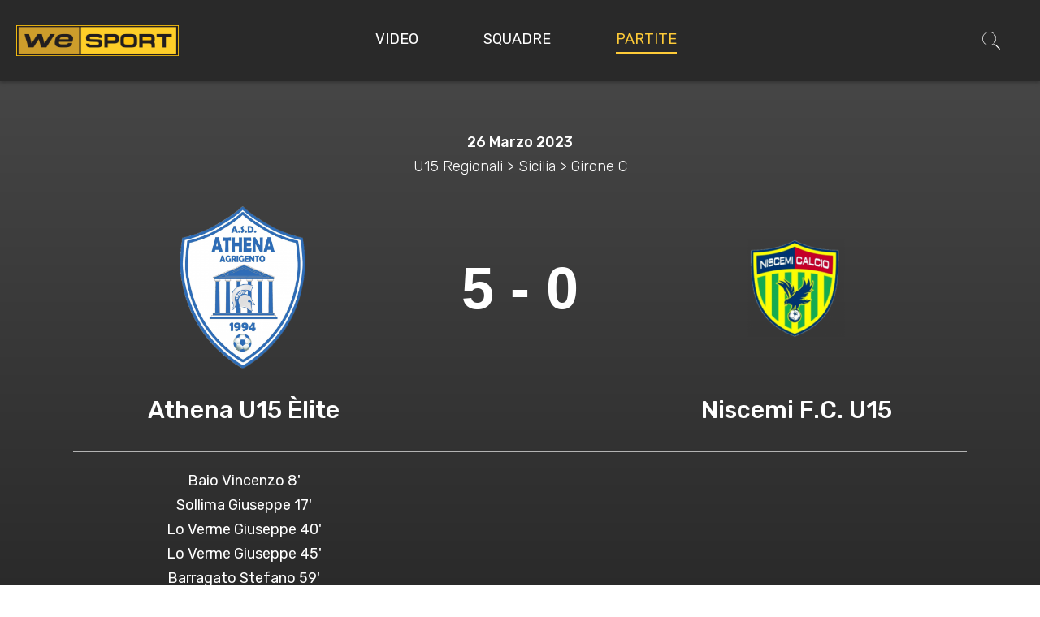

--- FILE ---
content_type: text/html; charset=UTF-8
request_url: https://www.wesport.it/partita/athena-u15-vs-niscemi-f-c-u15/
body_size: 14121
content:
<!DOCTYPE html>
<html lang="it-IT">
<head>
	<meta charset="UTF-8">
	<link rel="profile" href="https://gmpg.org/xfn/11">
	<title>Athena U15 vs Niscemi F.C. U15 - WeSport</title>

<!-- This site is optimized with the Yoast SEO plugin v12.1 - https://yoast.com/wordpress/plugins/seo/ -->
<link rel="canonical" href="https://www.wesport.it/partita/athena-u15-vs-niscemi-f-c-u15/" />
<meta property="og:locale" content="it_IT" />
<meta property="og:type" content="article" />
<meta property="og:title" content="Athena U15 vs Niscemi F.C. U15 - WeSport" />
<meta property="og:url" content="https://www.wesport.it/partita/athena-u15-vs-niscemi-f-c-u15/" />
<meta property="og:site_name" content="WeSport" />
<meta property="article:publisher" content="https://www.facebook.com/wesportmessina" />
<meta name="twitter:card" content="summary_large_image" />
<meta name="twitter:title" content="Athena U15 vs Niscemi F.C. U15 - WeSport" />
<script type='application/ld+json' class='yoast-schema-graph yoast-schema-graph--main'>{"@context":"https://schema.org","@graph":[{"@type":"Organization","@id":"https://www.wesport.it/#organization","name":"WeSport srls","url":"https://www.wesport.it/","sameAs":["https://www.facebook.com/wesportmessina","https://www.instagram.com/we_sportsrls/","https://www.youtube.com/channel/UCaVKbvHdfnVdmTky6CALMiQ/"],"logo":{"@type":"ImageObject","@id":"https://www.wesport.it/#logo","url":"https://www.wesport.it/wp-content/uploads/2019/07/wesport-logo.png","width":482,"height":93,"caption":"WeSport srls"},"image":{"@id":"https://www.wesport.it/#logo"}},{"@type":"WebSite","@id":"https://www.wesport.it/#website","url":"https://www.wesport.it/","name":"WeSport","publisher":{"@id":"https://www.wesport.it/#organization"},"potentialAction":{"@type":"SearchAction","target":"https://www.wesport.it/?s={search_term_string}","query-input":"required name=search_term_string"}},{"@type":"WebPage","@id":"https://www.wesport.it/partita/athena-u15-vs-niscemi-f-c-u15/#webpage","url":"https://www.wesport.it/partita/athena-u15-vs-niscemi-f-c-u15/","inLanguage":"it-IT","name":"Athena U15 vs Niscemi F.C. U15 - WeSport","isPartOf":{"@id":"https://www.wesport.it/#website"},"datePublished":"2023-03-26T18:54:41+00:00","dateModified":"2023-03-26T20:03:33+00:00"}]}</script>
<!-- / Yoast SEO plugin. -->

<link rel='dns-prefetch' href='//www.google.com' />
<link rel='dns-prefetch' href='//fonts.googleapis.com' />
<link rel='dns-prefetch' href='//s.w.org' />
<link href='https://fonts.gstatic.com' crossorigin rel='preconnect' />
<link rel="alternate" type="application/rss+xml" title="WeSport &raquo; Feed" href="https://www.wesport.it/feed/" />
<link rel="alternate" type="application/rss+xml" title="WeSport &raquo; Feed dei commenti" href="https://www.wesport.it/comments/feed/" />
		<script type="text/javascript">
			window._wpemojiSettings = {"baseUrl":"https:\/\/s.w.org\/images\/core\/emoji\/12.0.0-1\/72x72\/","ext":".png","svgUrl":"https:\/\/s.w.org\/images\/core\/emoji\/12.0.0-1\/svg\/","svgExt":".svg","source":{"concatemoji":"https:\/\/www.wesport.it\/wp-includes\/js\/wp-emoji-release.min.js?ver=5.2.21"}};
			!function(e,a,t){var n,r,o,i=a.createElement("canvas"),p=i.getContext&&i.getContext("2d");function s(e,t){var a=String.fromCharCode;p.clearRect(0,0,i.width,i.height),p.fillText(a.apply(this,e),0,0);e=i.toDataURL();return p.clearRect(0,0,i.width,i.height),p.fillText(a.apply(this,t),0,0),e===i.toDataURL()}function c(e){var t=a.createElement("script");t.src=e,t.defer=t.type="text/javascript",a.getElementsByTagName("head")[0].appendChild(t)}for(o=Array("flag","emoji"),t.supports={everything:!0,everythingExceptFlag:!0},r=0;r<o.length;r++)t.supports[o[r]]=function(e){if(!p||!p.fillText)return!1;switch(p.textBaseline="top",p.font="600 32px Arial",e){case"flag":return s([55356,56826,55356,56819],[55356,56826,8203,55356,56819])?!1:!s([55356,57332,56128,56423,56128,56418,56128,56421,56128,56430,56128,56423,56128,56447],[55356,57332,8203,56128,56423,8203,56128,56418,8203,56128,56421,8203,56128,56430,8203,56128,56423,8203,56128,56447]);case"emoji":return!s([55357,56424,55356,57342,8205,55358,56605,8205,55357,56424,55356,57340],[55357,56424,55356,57342,8203,55358,56605,8203,55357,56424,55356,57340])}return!1}(o[r]),t.supports.everything=t.supports.everything&&t.supports[o[r]],"flag"!==o[r]&&(t.supports.everythingExceptFlag=t.supports.everythingExceptFlag&&t.supports[o[r]]);t.supports.everythingExceptFlag=t.supports.everythingExceptFlag&&!t.supports.flag,t.DOMReady=!1,t.readyCallback=function(){t.DOMReady=!0},t.supports.everything||(n=function(){t.readyCallback()},a.addEventListener?(a.addEventListener("DOMContentLoaded",n,!1),e.addEventListener("load",n,!1)):(e.attachEvent("onload",n),a.attachEvent("onreadystatechange",function(){"complete"===a.readyState&&t.readyCallback()})),(n=t.source||{}).concatemoji?c(n.concatemoji):n.wpemoji&&n.twemoji&&(c(n.twemoji),c(n.wpemoji)))}(window,document,window._wpemojiSettings);
		</script>
		<style type="text/css">
img.wp-smiley,
img.emoji {
	display: inline !important;
	border: none !important;
	box-shadow: none !important;
	height: 1em !important;
	width: 1em !important;
	margin: 0 .07em !important;
	vertical-align: -0.1em !important;
	background: none !important;
	padding: 0 !important;
}
</style>
	<link rel='stylesheet' id='generate-fonts-css'  href='//fonts.googleapis.com/css?family=Rubik:300,300italic,regular,italic,500,500italic,700,700italic,900,900italic' type='text/css' media='all' />
<link rel='stylesheet' id='wp-block-library-css'  href='https://www.wesport.it/wp-includes/css/dist/block-library/style.min.css?ver=5.2.21' type='text/css' media='all' />
<link rel='stylesheet' id='contact-form-7-css'  href='https://www.wesport.it/wp-content/plugins/contact-form-7/includes/css/styles.css?ver=5.1.6' type='text/css' media='all' />
<link rel='stylesheet' id='responsive-lightbox-swipebox-css'  href='https://www.wesport.it/wp-content/plugins/responsive-lightbox/assets/swipebox/css/swipebox.min.css?ver=2.1.0' type='text/css' media='all' />
<link rel='stylesheet' id='dashicons-css'  href='https://www.wesport.it/wp-includes/css/dashicons.min.css?ver=5.2.21' type='text/css' media='all' />
<link rel='stylesheet' id='sportspress-general-css'  href='//www.wesport.it/wp-content/plugins/sportspress-pro/includes/sportspress/assets/css/sportspress.css?ver=2.6.20' type='text/css' media='all' />
<link rel='stylesheet' id='sportspress-icons-css'  href='//www.wesport.it/wp-content/plugins/sportspress-pro/includes/sportspress/assets/css/icons.css?ver=2.6.8' type='text/css' media='all' />
<link rel='stylesheet' id='sportspress-event-statistics-css'  href='//www.wesport.it/wp-content/plugins/sportspress-pro/includes/sportspress-match-stats/css/sportspress-match-stats.css?ver=2.2' type='text/css' media='all' />
<link rel='stylesheet' id='sportspress-results-matrix-css'  href='//www.wesport.it/wp-content/plugins/sportspress-pro/includes/sportspress-results-matrix/css/sportspress-results-matrix.css?ver=2.6.9' type='text/css' media='all' />
<link rel='stylesheet' id='sportspress-scoreboard-css'  href='//www.wesport.it/wp-content/plugins/sportspress-pro/includes/sportspress-scoreboard/css/sportspress-scoreboard.css?ver=2.6.11' type='text/css' media='all' />
<link rel='stylesheet' id='sportspress-scoreboard-ltr-css'  href='//www.wesport.it/wp-content/plugins/sportspress-pro/includes/sportspress-scoreboard/css/sportspress-scoreboard-ltr.css?ver=2.6.11' type='text/css' media='all' />
<link rel='stylesheet' id='sportspress-timelines-css'  href='//www.wesport.it/wp-content/plugins/sportspress-pro/includes/sportspress-timelines/css/sportspress-timelines.css?ver=2.6' type='text/css' media='all' />
<link rel='stylesheet' id='swiper-css'  href='https://www.wesport.it/wp-content/themes/generatepress-child/assets/css/swiper.min.css?ver=5.1.0' type='text/css' media='all' />
<link rel='stylesheet' id='generate-style-css'  href='https://www.wesport.it/wp-content/themes/generatepress/css/all.min.css?ver=2.3.2' type='text/css' media='all' />
<style id='generate-style-inline-css' type='text/css'>
body{background-color:#ffffff;color:#111111;}a, a:visited{color:#1e73be;}a:hover, a:focus, a:active{color:#000000;}body .grid-container{max-width:1100px;}@media (max-width: 1024px) and (min-width: 769px){.inside-header{display:-ms-flexbox;display:flex;-ms-flex-direction:column;flex-direction:column;-ms-flex-align:center;align-items:center;}.site-logo, .site-branding{margin-bottom:1.5em;}#site-navigation{margin:0 auto;}.header-widget{margin-top:1.5em;}}.site-header .header-image{width:200px;}body, button, input, select, textarea{font-family:"Rubik", sans-serif;font-weight:400;font-size:14px;}.entry-content > [class*="wp-block-"]:not(:last-child){margin-bottom:1.5em;}.main-navigation .main-nav ul ul li a{font-size:14px;}h1{font-weight:500;font-size:48px;line-height:1.1em;}h2{font-weight:500;font-size:32px;line-height:1.1em;}@media (max-width:768px){.main-title{font-size:30px;}h1{font-size:30px;}h2{font-size:25px;}}.top-bar{background-color:#636363;color:#ffffff;}.top-bar a,.top-bar a:visited{color:#ffffff;}.top-bar a:hover{color:#303030;}.site-header{background-color:#ffffff;color:#3a3a3a;}.site-header a,.site-header a:visited{color:#3a3a3a;}.main-title a,.main-title a:hover,.main-title a:visited{color:#222222;}.site-description{color:#757575;}.main-navigation,.main-navigation ul ul{background-color:#222222;}.main-navigation .main-nav ul li a,.menu-toggle{color:#ffffff;}.main-navigation .main-nav ul li:hover > a,.main-navigation .main-nav ul li:focus > a, .main-navigation .main-nav ul li.sfHover > a{color:#ffffff;background-color:#3f3f3f;}button.menu-toggle:hover,button.menu-toggle:focus,.main-navigation .mobile-bar-items a,.main-navigation .mobile-bar-items a:hover,.main-navigation .mobile-bar-items a:focus{color:#ffffff;}.main-navigation .main-nav ul li[class*="current-menu-"] > a{color:#ffffff;background-color:#3f3f3f;}.main-navigation .main-nav ul li[class*="current-menu-"] > a:hover,.main-navigation .main-nav ul li[class*="current-menu-"].sfHover > a{color:#ffffff;background-color:#3f3f3f;}.navigation-search input[type="search"],.navigation-search input[type="search"]:active{color:#3f3f3f;background-color:#3f3f3f;}.navigation-search input[type="search"]:focus{color:#ffffff;background-color:#3f3f3f;}.main-navigation ul ul{background-color:#3f3f3f;}.main-navigation .main-nav ul ul li a{color:#ffffff;}.main-navigation .main-nav ul ul li:hover > a,.main-navigation .main-nav ul ul li:focus > a,.main-navigation .main-nav ul ul li.sfHover > a{color:#ffffff;background-color:#4f4f4f;}.main-navigation .main-nav ul ul li[class*="current-menu-"] > a{color:#ffffff;background-color:#4f4f4f;}.main-navigation .main-nav ul ul li[class*="current-menu-"] > a:hover,.main-navigation .main-nav ul ul li[class*="current-menu-"].sfHover > a{color:#ffffff;background-color:#4f4f4f;}.separate-containers .inside-article, .separate-containers .comments-area, .separate-containers .page-header, .one-container .container, .separate-containers .paging-navigation, .inside-page-header{background-color:#ffffff;}.entry-meta{color:#595959;}.entry-meta a,.entry-meta a:visited{color:#595959;}.entry-meta a:hover{color:#1e73be;}.sidebar .widget{background-color:#ffffff;}.sidebar .widget .widget-title{color:#000000;}.footer-widgets{background-color:#ffffff;}.footer-widgets .widget-title{color:#000000;}.site-info{color:#ffffff;background-color:#222222;}.site-info a,.site-info a:visited{color:#ffffff;}.site-info a:hover{color:#606060;}.footer-bar .widget_nav_menu .current-menu-item a{color:#606060;}input[type="text"],input[type="email"],input[type="url"],input[type="password"],input[type="search"],input[type="tel"],input[type="number"],textarea,select{color:#666666;background-color:#fafafa;border-color:#cccccc;}input[type="text"]:focus,input[type="email"]:focus,input[type="url"]:focus,input[type="password"]:focus,input[type="search"]:focus,input[type="tel"]:focus,input[type="number"]:focus,textarea:focus,select:focus{color:#666666;background-color:#ffffff;border-color:#bfbfbf;}button,html input[type="button"],input[type="reset"],input[type="submit"],a.button,a.button:visited,a.wp-block-button__link:not(.has-background){color:#ffffff;background-color:#666666;}button:hover,html input[type="button"]:hover,input[type="reset"]:hover,input[type="submit"]:hover,a.button:hover,button:focus,html input[type="button"]:focus,input[type="reset"]:focus,input[type="submit"]:focus,a.button:focus,a.wp-block-button__link:not(.has-background):active,a.wp-block-button__link:not(.has-background):focus,a.wp-block-button__link:not(.has-background):hover{color:#ffffff;background-color:#3f3f3f;}.generate-back-to-top,.generate-back-to-top:visited{background-color:rgba( 0,0,0,0.4 );color:#ffffff;}.generate-back-to-top:hover,.generate-back-to-top:focus{background-color:rgba( 0,0,0,0.6 );color:#ffffff;}.entry-content .alignwide, body:not(.no-sidebar) .entry-content .alignfull{margin-left:-40px;width:calc(100% + 80px);max-width:calc(100% + 80px);}.rtl .menu-item-has-children .dropdown-menu-toggle{padding-left:20px;}.rtl .main-navigation .main-nav ul li.menu-item-has-children > a{padding-right:20px;}@media (max-width:768px){.separate-containers .inside-article, .separate-containers .comments-area, .separate-containers .page-header, .separate-containers .paging-navigation, .one-container .site-content, .inside-page-header{padding:30px;}.entry-content .alignwide, body:not(.no-sidebar) .entry-content .alignfull{margin-left:-30px;width:calc(100% + 60px);max-width:calc(100% + 60px);}}.one-container .sidebar .widget{padding:0px;}/* End cached CSS */@media (max-width: 768px){.main-navigation .menu-toggle,.main-navigation .mobile-bar-items,.sidebar-nav-mobile:not(#sticky-placeholder){display:block;}.main-navigation ul,.gen-sidebar-nav{display:none;}[class*="nav-float-"] .site-header .inside-header > *{float:none;clear:both;}}@font-face {font-family: "GeneratePress";src:  url("https://www.wesport.it/wp-content/themes/generatepress/fonts/generatepress.eot");src:  url("https://www.wesport.it/wp-content/themes/generatepress/fonts/generatepress.eot#iefix") format("embedded-opentype"),  url("https://www.wesport.it/wp-content/themes/generatepress/fonts/generatepress.woff2") format("woff2"),  url("https://www.wesport.it/wp-content/themes/generatepress/fonts/generatepress.woff") format("woff"),  url("https://www.wesport.it/wp-content/themes/generatepress/fonts/generatepress.ttf") format("truetype"),  url("https://www.wesport.it/wp-content/themes/generatepress/fonts/generatepress.svg#GeneratePress") format("svg");font-weight: normal;font-style: normal;}
</style>
<link rel='stylesheet' id='generate-child-css'  href='https://www.wesport.it/wp-content/themes/generatepress-child/style.css?ver=1617819646' type='text/css' media='all' />
<link rel='stylesheet' id='addtoany-css'  href='https://www.wesport.it/wp-content/plugins/add-to-any/addtoany.min.css?ver=1.15' type='text/css' media='all' />
<style type="text/css"></style><script type='text/javascript' src='https://www.wesport.it/wp-includes/js/jquery/jquery.js?ver=1.12.4-wp'></script>
<script type='text/javascript' src='https://www.wesport.it/wp-includes/js/jquery/jquery-migrate.min.js?ver=1.4.1'></script>
<script type='text/javascript' src='https://www.wesport.it/wp-content/plugins/add-to-any/addtoany.min.js?ver=1.1'></script>
<script type='text/javascript' src='https://www.wesport.it/wp-content/plugins/responsive-lightbox/assets/infinitescroll/infinite-scroll.pkgd.min.js?ver=5.2.21'></script>
<script type='text/javascript'>
/* <![CDATA[ */
var settings = {"defaultSeason":"3861","currentPage":"1","badgeString":"<img src='https:\/\/www.wesport.it\/wp-content\/themes\/generatepress-child\/assets\/images\/premium-badge.png' class='premium-badge' \/>"};
/* ]]> */
</script>
<script type='text/javascript' src='https://www.wesport.it/wp-content/themes/generatepress-child/assets/js/wesport.js?ver=5.2.21'></script>
<link rel='https://api.w.org/' href='https://www.wesport.it/wp-json/' />
<link rel="EditURI" type="application/rsd+xml" title="RSD" href="https://www.wesport.it/xmlrpc.php?rsd" />
<link rel="wlwmanifest" type="application/wlwmanifest+xml" href="https://www.wesport.it/wp-includes/wlwmanifest.xml" /> 
<meta name="generator" content="WordPress 5.2.21" />
<meta name="generator" content="SportsPress 2.6.20" />
<meta name="generator" content="SportsPress Pro 2.6.20" />
<link rel='shortlink' href='https://www.wesport.it/?p=46361' />
<link rel="alternate" type="application/json+oembed" href="https://www.wesport.it/wp-json/oembed/1.0/embed?url=https%3A%2F%2Fwww.wesport.it%2Fpartita%2Fathena-u15-vs-niscemi-f-c-u15%2F" />
<link rel="alternate" type="text/xml+oembed" href="https://www.wesport.it/wp-json/oembed/1.0/embed?url=https%3A%2F%2Fwww.wesport.it%2Fpartita%2Fathena-u15-vs-niscemi-f-c-u15%2F&#038;format=xml" />

<script data-cfasync="false">
window.a2a_config=window.a2a_config||{};a2a_config.callbacks=[];a2a_config.overlays=[];a2a_config.templates={};a2a_localize = {
	Share: "Share",
	Save: "Salva",
	Subscribe: "Abbonati",
	Email: "Email",
	Bookmark: "Segnalibro",
	ShowAll: "espandi",
	ShowLess: "comprimi",
	FindServices: "Trova servizi",
	FindAnyServiceToAddTo: "Trova subito un servizio da aggiungere",
	PoweredBy: "Powered by",
	ShareViaEmail: "Condividi via email",
	SubscribeViaEmail: "Iscriviti via email",
	BookmarkInYourBrowser: "Aggiungi ai segnalibri",
	BookmarkInstructions: "Premi Ctrl+D o \u2318+D per mettere questa pagina nei preferiti",
	AddToYourFavorites: "Aggiungi ai favoriti",
	SendFromWebOrProgram: "Invia da qualsiasi indirizzo email o programma di posta elettronica",
	EmailProgram: "Programma di posta elettronica",
	More: "Di più&#8230;",
	ThanksForSharing: "Thanks for sharing!",
	ThanksForFollowing: "Thanks for following!"
};

var a2a_config = a2a_config || {};
a2a_config.target = "#share_video_btn";
a2a_config.onclick = 2;
a2a_config.exclude_services = ["amazon_wish_list", "aol_mail", "balatarin", "bibsonomy", "bitty_browser", "blinklist", "blogger", "blogmarks", "bookmarks_fr", "box_net", "buffer", "care2_news", "citeulike", "copy_link", "design_float", "diary_ru", "diaspora", "digg", "diigo", "douban", "draugiem", "dzone", "evernote", "facebook_messenger", "fark", "flipboard", "folkd", "google_gmail", "google_bookmarks", "google_classroom", "hacker_news", "hatena", "houzz", "instapaper", "kakao", "kik", "kindle_it", "known", "line", "linkedin", "livejournal", "mail_ru", "mastodon", "mendeley", "meneame", "mewe", "mix", "mixi", "myspace", "netvouz", "odnoklassniki", "outlook_com", "papaly", "pinboard", "pinterest", "plurk", "pocket", "print", "printfriendly", "protopage_bookmarks", "pusha", "qzone", "reddit", "rediff", "refind", "renren", "sina_weibo", "sitejot", "skype", "slashdot", "sms", "stocktwits", "svejo", "symbaloo_bookmarks", "telegram", "threema", "trello", "tuenti", "tumblr", "twiddla", "typepad_post", "viadeo", "viber", "vk", "wanelo", "wechat", "wordpress", "wykop", "xing", "yahoo_mail", "yoolink", "yummly"];
(function(d,s,a,b){a=d.createElement(s);b=d.getElementsByTagName(s)[0];a.async=1;a.src="https://static.addtoany.com/menu/page.js";b.parentNode.insertBefore(a,b);})(document,"script");
</script>

	<link rel="apple-touch-icon" sizes="180x180" href="/wp-content/themes/generatepress-child/assets/favicon/apple-touch-icon.png">
	<link rel="icon" type="image/png" sizes="32x32" href="/wp-content/themes/generatepress-child/assets/favicon/favicon-32x32.png">
	<link rel="icon" type="image/png" sizes="16x16" href="/wp-content/themes/generatepress-child/assets/favicon/favicon-16x16.png">
	<link rel="manifest" href="/wp-content/themes/generatepress-child/assets/favicon/site.webmanifest">
	<link rel="mask-icon" href="/wp-content/themes/generatepress-child/assets/favicon/safari-pinned-tab.svg" color="#5bbad5">
	<link rel="shortcut icon" type="image/x-icon" href="/wp-content/themes/generatepress-child/assets/favicon/favicon.ico">
	<meta name="msapplication-TileColor" content="#da532c">
	<meta name="msapplication-config" content="/wp-content/themes/generatepress-child/assets/favicon/browserconfig.xml">
	<meta name="theme-color" content="#ffffff">
	<meta name="viewport" content="width=device-width, initial-scale=1">
<!-- Facebook Pixel Code -->
<script type='text/javascript'>
!function(f,b,e,v,n,t,s){if(f.fbq)return;n=f.fbq=function(){n.callMethod?
n.callMethod.apply(n,arguments):n.queue.push(arguments)};if(!f._fbq)f._fbq=n;
n.push=n;n.loaded=!0;n.version='2.0';n.queue=[];t=b.createElement(e);t.async=!0;
t.src=v;s=b.getElementsByTagName(e)[0];s.parentNode.insertBefore(t,s)}(window,
document,'script','https://connect.facebook.net/en_US/fbevents.js');
</script>
<!-- End Facebook Pixel Code -->
<script type='text/javascript'>
  fbq('init', '420020612041106', [], {
    "agent": "wordpress-5.2.21-1.7.25"
});
</script><script type='text/javascript'>
  fbq('track', 'PageView', []);
</script>
<!-- Facebook Pixel Code -->
<noscript>
<img height="1" width="1" style="display:none" alt="fbpx"
src="https://www.facebook.com/tr?id=420020612041106&ev=PageView&noscript=1" />
</noscript>
<!-- End Facebook Pixel Code -->
		<style type="text/css">.recentcomments a{display:inline !important;padding:0 !important;margin:0 !important;}</style>
				<style type="text/css" id="wp-custom-css">
			h2.custom-video-article__no-title {
	display:none;
}		</style>
			<link rel="stylesheet" href="https://www.wesport.it/wp-content/themes/generatepress-child/additional_style.css?ver=5.2.2" type="text/css" media="all">
	<meta name="format-detection" content="telephone=no">
	<script data-ad-client="ca-pub-5256953523103549" async src="https://pagead2.googlesyndication.com/pagead/js/adsbygoogle.js"></script>
<script type="text/javascript">
var _iub = _iub || [];
_iub.csConfiguration = {"askConsentAtCookiePolicyUpdate":true,"siteId":2169796,"whitelabel":false,"cookiePolicyId":55275416,"lang":"it", "banner":{ "acceptButtonCaptionColor":"white","acceptButtonColor":"#fecb38","acceptButtonDisplay":true,"backgroundColor":"white","brandBackgroundColor":"none","brandTextColor":"black","closeButtonRejects":true,"customizeButtonCaptionColor":"#ffffff","customizeButtonColor":"#292929","customizeButtonDisplay":true,"explicitWithdrawal":true,"logo":"https://www.wesport.it/wp-content/uploads/2019/08/wesport-logo-header.png","position":"float-bottom-center","rejectButtonDisplay":true,"textColor":"black" }};
</script>
<script type="text/javascript" src="//cdn.iubenda.com/cs/iubenda_cs.js" charset="UTF-8" async></script>
</head>

<body class="sp_event-template-default single single-sp_event postid-46361 wp-custom-logo wp-embed-responsive sportspress sportspress-page sp-has-results sp-performance-sections--1 no-sidebar nav-float-right fluid-header one-container active-footer-widgets-3 nav-search-enabled header-aligned-left dropdown-hover elementor-default" itemtype="https://schema.org/Blog" itemscope>
	<a class="screen-reader-text skip-link" href="#content" title="Vai al contenuto">Vai al contenuto</a>		<header id="masthead" class="site-header" itemtype="https://schema.org/WPHeader" itemscope>
			<div class="inside-header grid-container grid-parent">
				<div class="site-logo">
				<a href="https://www.wesport.it/" title="WeSport" rel="home">
					<img  class="header-image" alt="WeSport" src="https://www.wesport.it/wp-content/uploads/2019/08/wesport-logo-header.png" title="WeSport" />
				</a>
			</div>		<nav id="site-navigation" class="main-navigation grid-container grid-parent" itemtype="https://schema.org/SiteNavigationElement" itemscope>
			<div class="inside-navigation grid-container grid-parent">
						<div class="mobile-bar-items">
						<span class="search-item" title="Cerca">
				<a href="#">
										<span class="screen-reader-text">Cerca</span>
				</a>
			</span>
		</div><!-- .mobile-bar-items -->
						<button class="menu-toggle" aria-controls="primary-menu" aria-expanded="false">
										<span class="mobile-menu">Menu</span>
				</button>
				<div id="primary-menu" class="main-nav"><ul id="menu-main-menu" class=" menu sf-menu"><li id="menu-item-181" class="ws-menu-home menu-item menu-item-type-custom menu-item-object-custom menu-item-home menu-item-181"><a title="Video" href="https://www.wesport.it">Video</a></li>
<li id="menu-item-178" class="ws-menu-teams menu-item menu-item-type-custom menu-item-object-custom menu-item-178"><a title="Squadre" href="https://www.wesport.it/squadra">Squadre</a></li>
<li id="menu-item-177" class="ws-menu-events menu-item menu-item-type-custom menu-item-object-custom menu-item-177 current-menu-item"><a title="Partite" href="https://www.wesport.it/partita/">Partite</a></li>
<li id="menu-item-other_placeholder" class="ws-menu-other menu-item menu-item-type-custom menu-item-object-custom menu-item-other_placeholder"><a href="#">Altro</a></li>
</ul></div>			</div><!-- .inside-navigation -->
		</nav><!-- #site-navigation -->
					<a data-nav=".inside-header" class="search-item" href="#" title="Cerca">
				<img src="https://www.wesport.it/wp-content/themes/generatepress-child/assets/icons/search/default.svg" />
				<span class="screen-reader-text">
					Cerca				</span>
			</a>
		<form id="search-form" method="get" class="search-form navigation-search" action="https://www.wesport.it/">
				<a href="#" class="ws-close-search" onclick="document.dispatchEvent( new KeyboardEvent( 'keydown', { 'keyCode': 27, 'which': 27 } ) )">
					<img src="https://www.wesport.it/wp-content/themes/generatepress-child/assets/icons/search/close.svg" />
				</a>
				<input id="search-text" type="search" class="search-field" value="" name="s" title="Cerca" placeholder="Cerca" />
				<button type="reset" class="ws-clear-search">
					<img src="https://www.wesport.it/wp-content/themes/generatepress-child/assets/icons/search/clear.svg" />
				</button>
				<script src="https://code.jquery.com/ui/1.12.1/jquery-ui.min.js"
					integrity="sha256-VazP97ZCwtekAsvgPBSUwPFKdrwD3unUfSGVYrahUqU="
					crossorigin="anonymous"></script>
				<script>
				jQuery( function() {
					jQuery( "#search-text" ).autocomplete({
						source: function( request, response ) {
							jQuery.ajax( {
							  url: "//" + jQuery(location).attr("host") + "/wp-json/wesport/search-suggestion",
							  dataType: "json",
							  data: {
								query: request.term
							  },
							  success: function( data ) {
								response( data );
							  }
							} );
						},
						minLength: 2,
						open: function() {
							jQuery(".ui-autocomplete").css("max-width", jQuery("#search-text").outerWidth() + "px");
						},
						select: function(event, ui) {
							jQuery("#search-text").val(ui.item.value);
							jQuery("#search-form").submit();
						}
					});
				  } );
				</script>
			</form>			</div><!-- .inside-header -->
		</header><!-- #masthead -->
			<div id="page" class="hfeed site hero-container container grid-parent">
				<div id="content" class="site-content">
			
	<div id="primary" class="content-area grid-parent mobile-grid-100 grid-100 tablet-grid-100">
		<main id="main" class="site-main">
						<div class="ws-content-hero">
				<div class="grid-container grid-event">
					<div class="ws-sp-event-details">
		<p class='ws-sp-event-date'>26 Marzo 2023</p>
		<p class='ws-sp-event-league'>U15 Regionali > Sicilia > Girone C</p>
	</div>
	<div class="ws-sp-event-teams-results grid-event-row">
		<span class="sp-team-logo sp-team-for"><img width="450" height="450" src="https://www.wesport.it/wp-content/uploads/2020/09/Athena-450x450.png" class="attachment-wesport-square-medium size-wesport-square-medium wp-post-image" alt="" srcset="https://www.wesport.it/wp-content/uploads/2020/09/Athena-450x450.png 450w, https://www.wesport.it/wp-content/uploads/2020/09/Athena-150x150.png 150w, https://www.wesport.it/wp-content/uploads/2020/09/Athena-300x300.png 300w, https://www.wesport.it/wp-content/uploads/2020/09/Athena-768x768.png 768w, https://www.wesport.it/wp-content/uploads/2020/09/Athena-128x128.png 128w, https://www.wesport.it/wp-content/uploads/2020/09/Athena-32x32.png 32w, https://www.wesport.it/wp-content/uploads/2020/09/Athena-810x810.png 810w, https://www.wesport.it/wp-content/uploads/2020/09/Athena.png 1000w" sizes="(max-width: 450px) 100vw, 450px" /><span class="sp-team-name"><a href="https://www.wesport.it/squadra/athena-u15/">Athena U15 Èlite</a></span></span>		<div class="ws-sp-event-result ws-number"><strong>5 - 0</strong></div>
		<span class="sp-team-logo sp-team-against"><img width="120" height="120" src="https://www.wesport.it/wp-content/uploads/2022/10/Niscemi.png" class="attachment-wesport-square-medium size-wesport-square-medium wp-post-image" alt="" srcset="https://www.wesport.it/wp-content/uploads/2022/10/Niscemi.png 120w, https://www.wesport.it/wp-content/uploads/2022/10/Niscemi-32x32.png 32w" sizes="(max-width: 120px) 100vw, 120px" /><span class="sp-team-name"><a href="https://www.wesport.it/squadra/niscemi-f-c/">Niscemi F.C. U15</a></span></span>	</div>
		<div class="ws-sp-event-scorers grid-event-row" >
					<div class="sp-team-scorers">
									<p class="">
													Baio Vincenzo 8'
											</p>
									<p class="">
													Sollima Giuseppe 17'
											</p>
									<p class="">
													Lo Verme Giuseppe 40'
											</p>
									<p class="">
													Lo Verme Giuseppe 45'
											</p>
									<p class="">
													Barragato Stefano 59'
											</p>
							</div>
					<div class="sp-team-scorers">
							</div>
			</div>
				</div>
			</div> <!-- end ws-content-hero -->
			<div class="grid-container ws-block">
								<div class="sp-tab-group ws-grid-tabs">
					<ul class="sp-tab-menu ws-grid-3-tabs">
						<li class="sp-tab-menu-item sp-tab-menu-item-active">
							<a href="#sp-tab-content-stats" data-sp-tab="stats">Tabellino</a>
						</li>
						<li class="sp-tab-menu-item">
							<a href="#sp-tab-content-timeline" data-sp-tab="timeline">Cronistoria</a>
						</li>
																	</ul>
					<div class="sp-tab-content sp-tab-content-stats" id="sp-tab-content-stats" style="display: block">
						<div class="sp-tab-content-stats__switch">
							<label class="sp-tab-content-stats__switch-btn">
								<input type="checkbox">
								<label class="sp-tab-content-stats__switch__label">Mostra voti</label>
								<span class="slider round"></span>
							</label>
						</div>
						<div class="sportspress">		<div class="sp-event-performance-tables sp-event-performance-teams">
			<div class="sp-template sp-template-event-performance sp-template-event-performance-icons ws-sp-team-for">
			<h4 class="sp-table-caption">Athena U15 Èlite</h4>
		<div class="sp-table-wrapper">
		<table class="sp-event-performance sp-data-table">
			<thead>
				<tr><th colspan="3">Titolari</th></tr>
			</thead>
							<tbody>
					<tr class="lineup even" data-id="39819"><td class="data-number" data-label="#"><span style="background-color: #fecb38;color: #000000;">1</span></td><td class="data-name" data-label="Giocatore"><a href="https://www.wesport.it/calciatore/zambuto-andrea/">Zambuto Andrea</a> <small class="sp-player-position">Portiere</small></td><td class="sp-performance-icons"></td></tr><tr class="lineup odd" data-id="39325"><td class="data-number" data-label="#"><span style="background-color: #5ac328;color: #ffffff;">2</span></td><td class="data-name" data-label="Giocatore"><a href="https://www.wesport.it/calciatore/motisi-calogero/">Motisi Calogero</a> <small class="sp-player-position">Difensore</small></td><td class="sp-performance-icons"></td></tr><tr class="lineup even" data-id="39328"><td class="data-number" data-label="#"><span style="background-color: #5ac328;color: #ffffff;">5</span></td><td class="data-name" data-label="Giocatore"><a href="https://www.wesport.it/calciatore/gallea-emmanuel/">Gallea Emmanuel</a> <small class="sp-player-position">Difensore</small></td><td class="sp-performance-icons"></td></tr><tr class="lineup odd" data-id="39339"><td class="data-number" data-label="#"><span style="background-color: #5ac328;color: #ffffff;">6</span></td><td class="data-name" data-label="Giocatore"><a href="https://www.wesport.it/calciatore/bambino-fabrizio/">Bambino Fabrizio</a> <span class="sub-in" title="De Pasquale Francesco">60'</span> <small class="sp-player-position">Difensore</small></td><td class="sp-performance-icons"></td></tr><tr class="lineup even" data-id="39326"><td class="data-number" data-label="#"><span style="background-color: #5ac328;color: #ffffff;">3</span></td><td class="data-name" data-label="Giocatore"><a href="https://www.wesport.it/calciatore/sollima-giuseppe/">Sollima Giuseppe</a> <span class="sub-in" title="Fiore Stefano">60'</span> <small class="sp-player-position">Difensore</small></td><td class="sp-performance-icons"><img width="30" height="30" src="https://www.wesport.it/wp-content/uploads/2019/07/goal.png" class="attachment-sportspress-fit-mini size-sportspress-fit-mini wp-post-image" alt="" title="Gol" /> </td></tr><tr class="lineup odd" data-id="39330"><td class="data-number" data-label="#"><span style="background-color: #2358e2;color: #ffffff;">7</span></td><td class="data-name" data-label="Giocatore"><a href="https://www.wesport.it/calciatore/faruggia-manuel/">Farruggia Manuel</a> <span class="sub-in" title="Militello Mattia">60'</span> <small class="sp-player-position">Centrocampista</small></td><td class="sp-performance-icons"></td></tr><tr class="lineup even" data-id="39341"><td class="data-number" data-label="#"><span style="background-color: #2358e2;color: #ffffff;">8</span></td><td class="data-name" data-label="Giocatore"><a href="https://www.wesport.it/calciatore/alcozer-matteo/">Alcozer Matteo</a> <span class="sub-in" title="Palermo Gaetano">56'</span> <small class="sp-player-position">Centrocampista</small></td><td class="sp-performance-icons"></td></tr><tr class="lineup odd" data-id="39327"><td class="data-number" data-label="#"><span style="background-color: #2358e2;color: #ffffff;">4</span></td><td class="data-name" data-label="Giocatore"><a href="https://www.wesport.it/calciatore/lume-giovanni/">Lume Giovanni</a> <small class="sp-player-position">Centrocampista</small></td><td class="sp-performance-icons"></td></tr><tr class="lineup even" data-id="39333"><td class="data-number" data-label="#"><span style="background-color: #ca1616;color: #ffffff;">10</span></td><td class="data-name" data-label="Giocatore"><a href="https://www.wesport.it/calciatore/lo-verme-giuseppe/">Lo Verme Giuseppe</a> <small class="sp-player-position">Attaccante</small></td><td class="sp-performance-icons"><img width="30" height="30" src="https://www.wesport.it/wp-content/uploads/2019/07/goal.png" class="attachment-sportspress-fit-mini size-sportspress-fit-mini wp-post-image" alt="" title="Gol" /> <img width="30" height="30" src="https://www.wesport.it/wp-content/uploads/2019/07/goal.png" class="attachment-sportspress-fit-mini size-sportspress-fit-mini wp-post-image" alt="" title="Gol" /> </td></tr><tr class="lineup odd" data-id="39334"><td class="data-number" data-label="#"><span style="background-color: #ca1616;color: #ffffff;">11</span></td><td class="data-name" data-label="Giocatore"><a href="https://www.wesport.it/calciatore/baio-vincenzo/">Baio Vincenzo</a> <small class="sp-player-position">Attaccante</small></td><td class="sp-performance-icons"><img width="30" height="30" src="https://www.wesport.it/wp-content/uploads/2019/07/goal.png" class="attachment-sportspress-fit-mini size-sportspress-fit-mini wp-post-image" alt="" title="Gol" /> </td></tr><tr class="lineup even" data-id="41159"><td class="data-number" data-label="#"><span style="background-color: #ca1616;color: #ffffff;">9</span></td><td class="data-name" data-label="Giocatore"><a href="https://www.wesport.it/calciatore/salamone-matteo/">Salamone Matteo</a> <span class="sub-in" title="Barragato Stefano">50'</span> <small class="sp-player-position">Attaccante</small></td><td class="sp-performance-icons"></td></tr>							</tbody>
						</table>
						<table class="sp-event-performance sp-data-table">
							<thead>
								<tr><th colspan="3">Panchina</th></tr>
							</thead>
						<tr class="sub odd" data-id="39324"><td class="data-number" data-label="#"><span style="background-color: #fecb38;color: #000000;">12</span></td><td class="data-name" data-label="Giocatore"><a href="https://www.wesport.it/calciatore/gennaro-sebastiano/">Gennaro Sebastiano</a> <small class="sp-player-position">Portiere</small></td><td class="sp-performance-icons"></td></tr><tr class="sub even" data-id="39336"><td class="data-number" data-label="#"><span style="background-color: #5ac328;color: #ffffff;">13</span></td><td class="data-name" data-label="Giocatore"><a href="https://www.wesport.it/calciatore/fiore-stefano/">Fiore Stefano</a> <span class="sub-out" title="Sollima Giuseppe">60'</span> <small class="sp-player-position">Difensore</small></td><td class="sp-performance-icons"></td></tr><tr class="sub odd" data-id="39338"><td class="data-number" data-label="#"><span style="background-color: #2358e2;color: #ffffff;">14</span></td><td class="data-name" data-label="Giocatore"><a href="https://www.wesport.it/calciatore/de-pasquale-francesco-4/">De Pasquale Francesco</a> <span class="sub-out" title="Bambino Fabrizio">60'</span> <small class="sp-player-position">Centrocampista</small></td><td class="sp-performance-icons"></td></tr><tr class="sub even" data-id="40158"><td class="data-number" data-label="#"><span style="background-color: #5ac328;color: #ffffff;">16</span></td><td class="data-name" data-label="Giocatore"><a href="https://www.wesport.it/calciatore/militello-mattia/">Militello Mattia</a> <span class="sub-out" title="Farruggia Manuel">60'</span> <small class="sp-player-position">Difensore</small></td><td class="sp-performance-icons"></td></tr><tr class="sub odd" data-id="45889"><td class="data-number" data-label="#"><span style="background-color: #2358e2;color: #ffffff;">17</span></td><td class="data-name" data-label="Giocatore"><a href="https://www.wesport.it/calciatore/palermo-gaetano/">Palermo Gaetano</a> <span class="sub-out" title="Alcozer Matteo">56'</span> <small class="sp-player-position">Centrocampista</small></td><td class="sp-performance-icons"></td></tr><tr class="sub even" data-id="44702"><td class="data-number" data-label="#"><span style="background-color: #2358e2;color: #ffffff;">18</span></td><td class="data-name" data-label="Giocatore"><a href="https://www.wesport.it/calciatore/aruta-ferdinando-pio/">Aruta Ferdinando Pio</a> <small class="sp-player-position">Centrocampista</small></td><td class="sp-performance-icons"></td></tr><tr class="sub odd" data-id="39340"><td class="data-number" data-label="#"><span style="background-color: #2358e2;color: #ffffff;">19</span></td><td class="data-name" data-label="Giocatore"><a href="https://www.wesport.it/calciatore/barragato-stefano/">Barragato Stefano</a> <span class="sub-out" title="Salamone Matteo">50'</span> <small class="sp-player-position">Centrocampista</small></td><td class="sp-performance-icons"><img width="30" height="30" src="https://www.wesport.it/wp-content/uploads/2019/07/goal.png" class="attachment-sportspress-fit-mini size-sportspress-fit-mini wp-post-image" alt="" title="Gol" /> </td></tr>				</tbody>
								</table>
		<table class="sp-event-performance sp-data-table">
	<thead>
		<tr>
			<th colspan="3">Allenatore</th>
		</tr>
	</thead>
	<tbody>
		<tr class="sp-event-staff">
							<td class="data-number" data-label="#"></td>
				<td class="data-name" data-label="Allenatore">
					Miccichè Mauro				</td>
				<td class="sp-performance-icons"></td>
					</tr>
	</tbody>
</table>	</div>
	</div><div class="sp-template sp-template-event-performance sp-template-event-performance-icons ws-sp-team-against">
			<h4 class="sp-table-caption">Niscemi F.C. U15</h4>
		<div class="sp-table-wrapper">
		<table class="sp-event-performance sp-data-table">
			<thead>
				<tr><th colspan="3">Titolari</th></tr>
			</thead>
							<tbody>
					<tr class="lineup even" data-id="38651"><td class="data-number" data-label="#"><span style="background-color: #fecb38;color: #000000;">1</span></td><td class="data-name" data-label="Giocatore"><a href="https://www.wesport.it/calciatore/nitro-angelo-marco/">Nitro Angelo Marco</a> <small class="sp-player-position">Portiere</small></td><td class="sp-performance-icons"><img width="30" height="30" src="https://www.wesport.it/wp-content/uploads/2019/07/giallo.png" class="attachment-sportspress-fit-mini size-sportspress-fit-mini wp-post-image" alt="" title="Ammonizione" /> </td></tr><tr class="lineup odd" data-id="38669"><td class="data-number" data-label="#"><span style="background-color: #ca1616;color: #ffffff;">2</span></td><td class="data-name" data-label="Giocatore"><a href="https://www.wesport.it/calciatore/alario-antonio/">Alario Antonio</a> <span class="sub-in" title="Massa Vincenzo">50'</span> <small class="sp-player-position">Attaccante</small></td><td class="sp-performance-icons"></td></tr><tr class="lineup even" data-id="38655"><td class="data-number" data-label="#"><span style="background-color: #5ac328;color: #ffffff;">4</span></td><td class="data-name" data-label="Giocatore"><a href="https://www.wesport.it/calciatore/allia-francesco/">Allia Francesco</a> <small class="sp-player-position">Difensore</small></td><td class="sp-performance-icons"></td></tr><tr class="lineup odd" data-id="38652"><td class="data-number" data-label="#"><span style="background-color: #5ac328;color: #ffffff;">3</span></td><td class="data-name" data-label="Giocatore"><a href="https://www.wesport.it/calciatore/di-vincenzo-andrea/">Di Vincenzo Andrea</a> <span class="sub-in" title="Napoli Salvatore">55'</span> <small class="sp-player-position">Difensore</small></td><td class="sp-performance-icons"></td></tr><tr class="lineup even" data-id="38653"><td class="data-number" data-label="#"><span style="background-color: #5ac328;color: #ffffff;">11</span></td><td class="data-name" data-label="Giocatore"><a href="https://www.wesport.it/calciatore/internullo-alessandro/">Internullo Alessandro</a> <span class="sub-in" title="Amato Vincenzo">44'</span> <small class="sp-player-position">Difensore</small></td><td class="sp-performance-icons"></td></tr><tr class="lineup odd" data-id="38656"><td class="data-number" data-label="#"><span style="background-color: #5ac328;color: #ffffff;">6</span></td><td class="data-name" data-label="Giocatore"><a href="https://www.wesport.it/calciatore/terranova-felice/">Terranova Felice</a> <small class="sp-player-position">Difensore</small></td><td class="sp-performance-icons"></td></tr><tr class="lineup even" data-id="38658"><td class="data-number" data-label="#"><span style="background-color: #2358e2;color: #ffffff;">8</span></td><td class="data-name" data-label="Giocatore"><a href="https://www.wesport.it/calciatore/cona-rocco/">Cona Rocco</a> <span class="sub-in" title="Incarbone Gioacchino Giulio">66'</span> <small class="sp-player-position">Centrocampista</small></td><td class="sp-performance-icons"></td></tr><tr class="lineup odd" data-id="38661"><td class="data-number" data-label="#"><span style="background-color: #2358e2;color: #ffffff;">7</span></td><td class="data-name" data-label="Giocatore"><a href="https://www.wesport.it/calciatore/internullo-francesco/">Internullo Francesco</a> <span class="sub-in" title="Miccichè Giuseppe">60'</span> <small class="sp-player-position">Centrocampista</small></td><td class="sp-performance-icons"></td></tr><tr class="lineup even" data-id="38654"><td class="data-number" data-label="#"><span style="background-color: #2358e2;color: #ffffff;">5</span></td><td class="data-name" data-label="Giocatore"><a href="https://www.wesport.it/calciatore/valenti-filippo/">Valenti Filippo</a> <small class="sp-player-position">Centrocampista</small></td><td class="sp-performance-icons"></td></tr><tr class="lineup odd" data-id="38660"><td class="data-number" data-label="#"><span style="background-color: #ca1616;color: #ffffff;">21</span></td><td class="data-name" data-label="Giocatore"><a href="https://www.wesport.it/calciatore/chessari-giuseppe/">Chessari Giuseppe</a> <span class="sub-in" title="Spataro Mattias">37'</span> <small class="sp-player-position">Attaccante</small></td><td class="sp-performance-icons"></td></tr><tr class="lineup even" data-id="38659"><td class="data-number" data-label="#"><span style="background-color: #ca1616;color: #ffffff;">9</span></td><td class="data-name" data-label="Giocatore"><a href="https://www.wesport.it/calciatore/cunzolo-giuseppe/">Cunzolo Giuseppe</a> <span class="sub-in" title="Caruso Federico Maria">64'</span> <small class="sp-player-position">Attaccante</small></td><td class="sp-performance-icons"></td></tr>							</tbody>
						</table>
						<table class="sp-event-performance sp-data-table">
							<thead>
								<tr><th colspan="3">Panchina</th></tr>
							</thead>
						<tr class="sub odd" data-id="38662"><td class="data-number" data-label="#"><span style="background-color: #fecb38;color: #000000;">12</span></td><td class="data-name" data-label="Giocatore"><a href="https://www.wesport.it/calciatore/cultraro-carmelo/">Cultraro Carmelo</a> <small class="sp-player-position">Portiere</small></td><td class="sp-performance-icons"></td></tr><tr class="sub even" data-id="38666"><td class="data-number" data-label="#"><span style="background-color: #2358e2;color: #ffffff;">13</span></td><td class="data-name" data-label="Giocatore"><a href="https://www.wesport.it/calciatore/incarbone-gioacchino-giulio/">Incarbone Gioacchino Giulio</a> <span class="sub-out" title="Cona Rocco">66'</span> <small class="sp-player-position">Centrocampista</small></td><td class="sp-performance-icons"></td></tr><tr class="sub odd" data-id="41707"><td class="data-number" data-label="#"><span style="background-color: #5ac328;color: #ffffff;">14</span></td><td class="data-name" data-label="Giocatore"><a href="https://www.wesport.it/calciatore/massa-vincenzo/">Massa Vincenzo</a> <span class="sub-out" title="Alario Antonio">50'</span> <small class="sp-player-position">Difensore</small></td><td class="sp-performance-icons"></td></tr><tr class="sub even" data-id="38668"><td class="data-number" data-label="#"><span style="background-color: #ca1616;color: #ffffff;">15</span></td><td class="data-name" data-label="Giocatore"><a href="https://www.wesport.it/calciatore/caruso-federico-maria/">Caruso Federico Maria</a> <span class="sub-out" title="Cunzolo Giuseppe">64'</span> <small class="sp-player-position">Attaccante</small></td><td class="sp-performance-icons"></td></tr><tr class="sub odd" data-id="38665"><td class="data-number" data-label="#"><span style="background-color: #2358e2;color: #ffffff;">16</span></td><td class="data-name" data-label="Giocatore"><a href="https://www.wesport.it/calciatore/napoli-salvatore/">Napoli Salvatore</a> <span class="sub-out" title="Di Vincenzo Andrea">55'</span> <small class="sp-player-position">Centrocampista</small></td><td class="sp-performance-icons"></td></tr><tr class="sub even" data-id="41708"><td class="data-number" data-label="#"><span style="background-color: #2358e2;color: #ffffff;">17</span></td><td class="data-name" data-label="Giocatore"><a href="https://www.wesport.it/calciatore/spataro-mattias/">Spataro Mattias</a> <span class="sub-out" title="Chessari Giuseppe">37'</span> <small class="sp-player-position">Centrocampista</small></td><td class="sp-performance-icons"></td></tr><tr class="sub odd" data-id="38663"><td class="data-number" data-label="#"><span style="background-color: #5ac328;color: #ffffff;">18</span></td><td class="data-name" data-label="Giocatore"><a href="https://www.wesport.it/calciatore/amato-vincenzo/">Amato Vincenzo</a> <span class="sub-out" title="Internullo Alessandro">44'</span> <small class="sp-player-position">Difensore</small></td><td class="sp-performance-icons"></td></tr><tr class="sub even" data-id="45549"><td class="data-number" data-label="#"><span style="background-color: #5ac328;color: #ffffff;">19</span></td><td class="data-name" data-label="Giocatore"><a href="https://www.wesport.it/calciatore/micciche-giuseppe/">Miccichè Giuseppe</a> <span class="sub-out" title="Internullo Francesco">60'</span> <small class="sp-player-position">Difensore</small></td><td class="sp-performance-icons"></td></tr>				</tbody>
								</table>
		<table class="sp-event-performance sp-data-table">
	<thead>
		<tr>
			<th colspan="3">Allenatore</th>
		</tr>
	</thead>
	<tbody>
		<tr class="sp-event-staff">
							<td class="data-number" data-label="#"></td>
				<td class="data-name" data-label="Allenatore">
					Cunsolo Rosario				</td>
				<td class="sp-performance-icons"></td>
					</tr>
	</tbody>
</table>	</div>
	</div>		</div><!-- .sp-event-performance-tables -->
					<div class="event-extra-info">
				<p><strong>Arbitro:</strong> Salvatore Rotulo di Agrigento</p>
<p><strong>Stadio:</strong> &#8220;Alfonso Virciglio&#8221; di Campofranco (CL)</p>
<p>L&#8217;<strong>Athena</strong> di mister <strong>Miccichè</strong> viene dal pareggio per 1-1 con la <strong>MasterPro</strong>, mentre, il <strong>Niscemi</strong> viene dalla sconfitta per 3-0 con il <strong>Santa Sofia Licata</strong>.</p>
			</div>
				</div>					</div>
					<div class="sp-tab-content sp-tab-content-timeline" id="sp-tab-content-timeline" style="display: none">
					<div class="ws-event-timeline">
	<table class="sp-data-table">
	<tr class="ws-event-timeline-divider"><td class="ws-tl-event-time">&nbsp;</td><td class="ws-tl-event-type"><img src="https://www.wesport.it/wp-content/themes/generatepress-child/assets/icons/cronistoria/fischietto.svg" /></td><td class="ws-tl-event-description">Inizio primo tempo. Si parte tra Athena e Niscemi. </td></tr><tr><td class="ws-tl-event-time ws-number">3'</td><td class="ws-tl-event-type"></td><td class="ws-tl-event-description">Punizione di Lo Verme che si spegne di poco fuori. </td></tr><tr><td class="ws-tl-event-time ws-number">8'</td><td class="ws-tl-event-type"><img src="https://www.wesport.it/wp-content/themes/generatepress-child/assets/icons/cronistoria/goal.svg" /></td><td class="ws-tl-event-description">Angolo battuto dalla Athena, la palla resta sui piedi di Baio che firma il vantaggio locale. </td></tr><tr><td class="ws-tl-event-time ws-number">17'</td><td class="ws-tl-event-type"><img src="https://www.wesport.it/wp-content/themes/generatepress-child/assets/icons/cronistoria/goal.svg" /></td><td class="ws-tl-event-description">Angolo per la testa di Sollima che segna il raddoppio. </td></tr><tr><td class="ws-tl-event-time ws-number">34'</td><td class="ws-tl-event-type"></td><td class="ws-tl-event-description">Punizione per il Niscemi ma Zambuto blocca senza problemi. </td></tr><tr class="ws-event-timeline-divider"><td class="ws-tl-event-time">&nbsp;</td><td class="ws-tl-event-type"><img src="https://www.wesport.it/wp-content/themes/generatepress-child/assets/icons/cronistoria/fischietto.svg" /></td><td class="ws-tl-event-description">Fine primo tempo. Si chiude la prima frazione. </td></tr><tr><td class="ws-tl-event-time ws-number">40'</td><td class="ws-tl-event-type"><img src="https://www.wesport.it/wp-content/themes/generatepress-child/assets/icons/cronistoria/goal.svg" /></td><td class="ws-tl-event-description">Lancio lungo per la corsa di Lo Verme che segna con un bel lob!</td></tr><tr><td class="ws-tl-event-time ws-number">42'</td><td class="ws-tl-event-type"></td><td class="ws-tl-event-description">Palla recuperata da Alcozer, palla per Lo Verme che prova il tiro a giro ma la palla sorvola la traversa. </td></tr><tr><td class="ws-tl-event-time ws-number">45'</td><td class="ws-tl-event-type"><img src="https://www.wesport.it/wp-content/themes/generatepress-child/assets/icons/cronistoria/goal.svg" /></td><td class="ws-tl-event-description">Bella azione dell'Athena che porta al diagonale vincente di Lo Verme. </td></tr><tr><td class="ws-tl-event-time ws-number">48'</td><td class="ws-tl-event-type"></td><td class="ws-tl-event-description">Angolo dell'Athena, per poco non c'é l'autorete del difensore del Niscemi. Blocca il portiere. </td></tr><tr><td class="ws-tl-event-time ws-number">50'</td><td class="ws-tl-event-type"><img src="https://www.wesport.it/wp-content/themes/generatepress-child/assets/icons/cronistoria/cambio.svg" /></td><td class="ws-tl-event-description">Entra Barragato, esce Salamone. </td></tr><tr><td class="ws-tl-event-time ws-number">56'</td><td class="ws-tl-event-type"><img src="https://www.wesport.it/wp-content/themes/generatepress-child/assets/icons/cronistoria/cambio.svg" /></td><td class="ws-tl-event-description">Entra Palermo, esce Alcozer</td></tr><tr><td class="ws-tl-event-time ws-number">59'</td><td class="ws-tl-event-type"><img src="https://www.wesport.it/wp-content/themes/generatepress-child/assets/icons/cronistoria/goal.svg" /></td><td class="ws-tl-event-description">Palla dentro per Barragato che segna il 5-0. </td></tr><tr><td class="ws-tl-event-time ws-number">60'</td><td class="ws-tl-event-type"><img src="https://www.wesport.it/wp-content/themes/generatepress-child/assets/icons/cronistoria/cambio.svg" /></td><td class="ws-tl-event-description">Entrano Fiore, De Pasquale e Militello. 
Escono Bambino, Sollima e Farruggia. </td></tr><tr><td class="ws-tl-event-time ws-number">63'</td><td class="ws-tl-event-type"></td><td class="ws-tl-event-description">De Pasquale serve Baio, la sua conclusione viene parata dal portiere. </td></tr><tr><td class="ws-tl-event-time ws-number">70'</td><td class="ws-tl-event-type"></td><td class="ws-tl-event-description">Punizione bloccata da Zambuto. </td></tr><tr class="ws-event-timeline-divider"><td class="ws-tl-event-time">&nbsp;</td><td class="ws-tl-event-type"><img src="https://www.wesport.it/wp-content/themes/generatepress-child/assets/icons/cronistoria/fischietto.svg" /></td><td class="ws-tl-event-description">Fine partita. Termina la gara. </td></tr>	</table>
</div>
					</div>
														</div>
			</div><!-- end grid-container ws-block -->
					</main><!-- #main -->
	</div><!-- #primary -->

	
	</div><!-- #content -->
</div><!-- #page -->


<div class="site-footer">
					<div id="footer-widgets" class="site footer-widgets">
				<div class="footer-widgets-container grid-container grid-parent">
					<div class="inside-footer-widgets">
							<div class="footer-widget-1 grid-parent grid-33 tablet-grid-50 mobile-grid-100">
		<aside id="custom_html-2" class="widget_text widget inner-padding widget_custom_html"><div class="textwidget custom-html-widget"><img src="/wp-content/themes/generatepress-child/assets/images/wesport-logo-white-transparent.png" alt="Logo wesport" width="200"/><br/><br/>
WeSport srls<br/>
Via Felice Bisazza, 56 - 98121 Messina, Italy<br/>
P.IVA: 03513290837 - REA: ME-242642<br/>
<br/><br/>
&copy; 2021 WeSport srls. Tutti i diritti riservati.
<br/>
Sito realizzato da <a style="color: white; text-decoration: underline;" href="https://www.reagosrl.it/" target="_blank" rel="noopener noreferrer">Reago srl</a>.
<br>
<br>
<a style="color:white;" href="https://www.iubenda.com/privacy-policy/55275416" class="iubenda-white no-brand iubenda-embed" title="Privacy Policy ">Privacy Policy</a><script type="text/javascript">(function (w,d) {var loader = function () {var s = d.createElement("script"), tag = d.getElementsByTagName("script")[0]; s.src="https://cdn.iubenda.com/iubenda.js"; tag.parentNode.insertBefore(s,tag);}; if(w.addEventListener){w.addEventListener("load", loader, false);}else if(w.attachEvent){w.attachEvent("onload", loader);}else{w.onload = loader;}})(window, document);</script>

<a style="color:white;" href="https://www.iubenda.com/privacy-policy/55275416/cookie-policy" class="iubenda-white no-brand iubenda-embed" title="Cookie Policy ">Cookie Policy</a><script type="text/javascript">(function (w,d) {var loader = function () {var s = d.createElement("script"), tag = d.getElementsByTagName("script")[0]; s.src="https://cdn.iubenda.com/iubenda.js"; tag.parentNode.insertBefore(s,tag);}; if(w.addEventListener){w.addEventListener("load", loader, false);}else if(w.attachEvent){w.attachEvent("onload", loader);}else{w.onload = loader;}})(window, document);</script>
</div></aside>	</div>
		<div class="footer-widget-2 grid-parent grid-33 tablet-grid-50 mobile-grid-100">
		<aside id="nav_menu-2" class="widget inner-padding widget_nav_menu"><h2 class="widget-title">Servizi</h2><div class="menu-servizi-container"><ul id="menu-servizi" class="menu"><li id="menu-item-9307" class="menu-item menu-item-type-post_type menu-item-object-page menu-item-9307"><a href="https://www.wesport.it/servizi-per-le-societa-sportive/">Società Sportive</a></li>
<li id="menu-item-9309" class="menu-item menu-item-type-post_type menu-item-object-page menu-item-9309"><a href="https://www.wesport.it/servizi-per-arbitri-e-allenatori/">Arbitri e Allenatori</a></li>
<li id="menu-item-9308" class="menu-item menu-item-type-post_type menu-item-object-page menu-item-9308"><a href="https://www.wesport.it/servizi-per-atleti/">Atleti</a></li>
<li id="menu-item-9306" class="menu-item menu-item-type-post_type menu-item-object-page menu-item-9306"><a href="https://www.wesport.it/servizi-per-talent-scout/">Talent Scout</a></li>
</ul></div></aside>	</div>
		<div class="footer-widget-3 grid-parent grid-33 tablet-grid-50 mobile-grid-100">
		<aside id="nav_menu-3" class="widget inner-padding widget_nav_menu"><h2 class="widget-title">Chi siamo</h2><div class="menu-chi-siamo-container"><ul id="menu-chi-siamo" class="menu"><li id="menu-item-9305" class="menu-item menu-item-type-post_type menu-item-object-page menu-item-9305"><a href="https://www.wesport.it/il-nostro-team/">Il nostro team</a></li>
<li id="menu-item-9304" class="menu-item menu-item-type-post_type menu-item-object-page menu-item-9304"><a href="https://www.wesport.it/lavora-con-noi/">Lavora con noi</a></li>
</ul></div></aside>	</div>
						</div>
				</div>
			</div>
			<!--<footer class="site-info" itemtype="https://schema.org/WPFooter" itemscope="">
		<div class="inside-site-info grid-container grid-parent">
			<div class="copyright-bar">
				<span class="copyright">WeSport</span> • Powered by <a href="#">Reago</a>
			</div>
		</div>
	</footer>-->
	<div id='custom-mobile-menu' class='custom-mobile-menu'>
		<div class='custom-mobile-menu__content'></div>
	</div>
		<div id="subfooter" class="grid-container">
		<div data-badge="inline" class="g-recaptcha" data-size="invisible" data-sitekey="6Ld6yOEZAAAAAE6p6kU4N8rtdrDwtIfqaa9kQHiX"></div>
	</div>
	</div><!-- .site-footer -->

<script type='text/javascript'>
/* <![CDATA[ */
var wpcf7 = {"apiSettings":{"root":"https:\/\/www.wesport.it\/wp-json\/contact-form-7\/v1","namespace":"contact-form-7\/v1"}};
/* ]]> */
</script>
<script type='text/javascript' src='https://www.wesport.it/wp-content/plugins/contact-form-7/includes/js/scripts.js?ver=5.1.6'></script>
<script type='text/javascript' src='https://www.wesport.it/wp-content/plugins/responsive-lightbox/assets/swipebox/js/jquery.swipebox.min.js?ver=2.1.0'></script>
<script type='text/javascript'>
/* <![CDATA[ */
var rlArgs = {"script":"swipebox","selector":"lightbox","customEvents":"","activeGalleries":"1","animation":"1","hideCloseButtonOnMobile":"0","removeBarsOnMobile":"0","hideBars":"1","hideBarsDelay":"5000","videoMaxWidth":"1080","useSVG":"1","loopAtEnd":"0","woocommerce_gallery":"0","ajaxurl":"https:\/\/www.wesport.it\/wp-admin\/admin-ajax.php","nonce":"431a827507"};
/* ]]> */
</script>
<script type='text/javascript' src='https://www.wesport.it/wp-content/plugins/responsive-lightbox/js/front.js?ver=2.1.0'></script>
<script type='text/javascript' src='https://www.wesport.it/wp-content/plugins/sportspress-pro/includes/sportspress/assets/js/jquery.dataTables.min.js?ver=1.10.4'></script>
<script type='text/javascript'>
/* <![CDATA[ */
var localized_strings = {"days":"giorni","hrs":"ore","mins":"minuti","secs":"secondi","previous":"Precedente","next":"Successivo"};
/* ]]> */
</script>
<script type='text/javascript' src='https://www.wesport.it/wp-content/plugins/sportspress-pro/includes/sportspress/assets/js/sportspress.js?ver=2.6.20'></script>
<script type='text/javascript' src='https://www.wesport.it/wp-content/plugins/sportspress-pro/includes/sportspress-match-stats/js/jquery.waypoints.min.js?ver=4.0.0'></script>
<script type='text/javascript' src='https://www.wesport.it/wp-content/plugins/sportspress-pro/includes/sportspress-match-stats/js/sportspress-match-stats.js?ver=2.2'></script>
<script type='text/javascript' src='https://www.wesport.it/wp-content/plugins/sportspress-pro/includes/sportspress-scoreboard/js/sportspress-scoreboard.js?ver=1768877413'></script>
<script type='text/javascript' src='https://www.google.com/recaptcha/api.js?render=6Ld6yOEZAAAAAE6p6kU4N8rtdrDwtIfqaa9kQHiX&#038;ver=3.0'></script>
<script type='text/javascript' src='https://www.wesport.it/wp-content/themes/generatepress-child/assets/js/swiper.min.js?ver=5.1.0'></script>
<!--[if lte IE 11]>
<script type='text/javascript' src='https://www.wesport.it/wp-content/themes/generatepress/js/classList.min.js?ver=2.3.2'></script>
<![endif]-->
<script type='text/javascript' src='https://www.wesport.it/wp-content/themes/generatepress/js/menu.min.js?ver=2.3.2'></script>
<script type='text/javascript' src='https://www.wesport.it/wp-content/themes/generatepress/js/a11y.min.js?ver=2.3.2'></script>
<script type='text/javascript' src='https://www.wesport.it/wp-content/themes/generatepress/js/navigation-search.min.js?ver=2.3.2'></script>
<script type='text/javascript' src='https://www.wesport.it/wp-includes/js/wp-embed.min.js?ver=5.2.21'></script>
			<script type="text/javascript">
			jQuery(document).ready( function($) {
				$('.sp-header-loaded').prepend( $('.sp-header-scoreboard') );
			} );
			</script>
		<script type="text/javascript">
( function( grecaptcha, sitekey, actions ) {

	var wpcf7recaptcha = {

		execute: function( action ) {
			grecaptcha.execute(
				sitekey,
				{ action: action }
			).then( function( token ) {
				var forms = document.getElementsByTagName( 'form' );

				for ( var i = 0; i < forms.length; i++ ) {
					var fields = forms[ i ].getElementsByTagName( 'input' );

					for ( var j = 0; j < fields.length; j++ ) {
						var field = fields[ j ];

						if ( 'g-recaptcha-response' === field.getAttribute( 'name' ) ) {
							field.setAttribute( 'value', token );
							break;
						}
					}
				}
			} );
		},

		executeOnHomepage: function() {
			wpcf7recaptcha.execute( actions[ 'homepage' ] );
		},

		executeOnContactform: function() {
			wpcf7recaptcha.execute( actions[ 'contactform' ] );
		},

	};

	grecaptcha.ready(
		wpcf7recaptcha.executeOnHomepage
	);

	document.addEventListener( 'change',
		wpcf7recaptcha.executeOnContactform, false
	);

	document.addEventListener( 'wpcf7submit',
		wpcf7recaptcha.executeOnHomepage, false
	);

} )(
	grecaptcha,
	'6Ld6yOEZAAAAAE6p6kU4N8rtdrDwtIfqaa9kQHiX',
	{"homepage":"homepage","contactform":"contactform"}
);
</script>
<!-- Global site tag (gtag.js) - Google Analytics -->
<script async src="https://www.googletagmanager.com/gtag/js?id=UA-150205684-1"></script>
<script>
  window.dataLayer = window.dataLayer || [];
  function gtag(){dataLayer.push(arguments);}
  gtag('js', new Date());

  gtag('config', 'UA-150205684-1');
</script>
</body>
</html>


--- FILE ---
content_type: text/html; charset=utf-8
request_url: https://www.google.com/recaptcha/api2/anchor?ar=1&k=6Ld6yOEZAAAAAE6p6kU4N8rtdrDwtIfqaa9kQHiX&co=aHR0cHM6Ly93d3cud2VzcG9ydC5pdDo0NDM.&hl=en&v=PoyoqOPhxBO7pBk68S4YbpHZ&size=invisible&anchor-ms=20000&execute-ms=30000&cb=ekkmxrtihuc2
body_size: 48684
content:
<!DOCTYPE HTML><html dir="ltr" lang="en"><head><meta http-equiv="Content-Type" content="text/html; charset=UTF-8">
<meta http-equiv="X-UA-Compatible" content="IE=edge">
<title>reCAPTCHA</title>
<style type="text/css">
/* cyrillic-ext */
@font-face {
  font-family: 'Roboto';
  font-style: normal;
  font-weight: 400;
  font-stretch: 100%;
  src: url(//fonts.gstatic.com/s/roboto/v48/KFO7CnqEu92Fr1ME7kSn66aGLdTylUAMa3GUBHMdazTgWw.woff2) format('woff2');
  unicode-range: U+0460-052F, U+1C80-1C8A, U+20B4, U+2DE0-2DFF, U+A640-A69F, U+FE2E-FE2F;
}
/* cyrillic */
@font-face {
  font-family: 'Roboto';
  font-style: normal;
  font-weight: 400;
  font-stretch: 100%;
  src: url(//fonts.gstatic.com/s/roboto/v48/KFO7CnqEu92Fr1ME7kSn66aGLdTylUAMa3iUBHMdazTgWw.woff2) format('woff2');
  unicode-range: U+0301, U+0400-045F, U+0490-0491, U+04B0-04B1, U+2116;
}
/* greek-ext */
@font-face {
  font-family: 'Roboto';
  font-style: normal;
  font-weight: 400;
  font-stretch: 100%;
  src: url(//fonts.gstatic.com/s/roboto/v48/KFO7CnqEu92Fr1ME7kSn66aGLdTylUAMa3CUBHMdazTgWw.woff2) format('woff2');
  unicode-range: U+1F00-1FFF;
}
/* greek */
@font-face {
  font-family: 'Roboto';
  font-style: normal;
  font-weight: 400;
  font-stretch: 100%;
  src: url(//fonts.gstatic.com/s/roboto/v48/KFO7CnqEu92Fr1ME7kSn66aGLdTylUAMa3-UBHMdazTgWw.woff2) format('woff2');
  unicode-range: U+0370-0377, U+037A-037F, U+0384-038A, U+038C, U+038E-03A1, U+03A3-03FF;
}
/* math */
@font-face {
  font-family: 'Roboto';
  font-style: normal;
  font-weight: 400;
  font-stretch: 100%;
  src: url(//fonts.gstatic.com/s/roboto/v48/KFO7CnqEu92Fr1ME7kSn66aGLdTylUAMawCUBHMdazTgWw.woff2) format('woff2');
  unicode-range: U+0302-0303, U+0305, U+0307-0308, U+0310, U+0312, U+0315, U+031A, U+0326-0327, U+032C, U+032F-0330, U+0332-0333, U+0338, U+033A, U+0346, U+034D, U+0391-03A1, U+03A3-03A9, U+03B1-03C9, U+03D1, U+03D5-03D6, U+03F0-03F1, U+03F4-03F5, U+2016-2017, U+2034-2038, U+203C, U+2040, U+2043, U+2047, U+2050, U+2057, U+205F, U+2070-2071, U+2074-208E, U+2090-209C, U+20D0-20DC, U+20E1, U+20E5-20EF, U+2100-2112, U+2114-2115, U+2117-2121, U+2123-214F, U+2190, U+2192, U+2194-21AE, U+21B0-21E5, U+21F1-21F2, U+21F4-2211, U+2213-2214, U+2216-22FF, U+2308-230B, U+2310, U+2319, U+231C-2321, U+2336-237A, U+237C, U+2395, U+239B-23B7, U+23D0, U+23DC-23E1, U+2474-2475, U+25AF, U+25B3, U+25B7, U+25BD, U+25C1, U+25CA, U+25CC, U+25FB, U+266D-266F, U+27C0-27FF, U+2900-2AFF, U+2B0E-2B11, U+2B30-2B4C, U+2BFE, U+3030, U+FF5B, U+FF5D, U+1D400-1D7FF, U+1EE00-1EEFF;
}
/* symbols */
@font-face {
  font-family: 'Roboto';
  font-style: normal;
  font-weight: 400;
  font-stretch: 100%;
  src: url(//fonts.gstatic.com/s/roboto/v48/KFO7CnqEu92Fr1ME7kSn66aGLdTylUAMaxKUBHMdazTgWw.woff2) format('woff2');
  unicode-range: U+0001-000C, U+000E-001F, U+007F-009F, U+20DD-20E0, U+20E2-20E4, U+2150-218F, U+2190, U+2192, U+2194-2199, U+21AF, U+21E6-21F0, U+21F3, U+2218-2219, U+2299, U+22C4-22C6, U+2300-243F, U+2440-244A, U+2460-24FF, U+25A0-27BF, U+2800-28FF, U+2921-2922, U+2981, U+29BF, U+29EB, U+2B00-2BFF, U+4DC0-4DFF, U+FFF9-FFFB, U+10140-1018E, U+10190-1019C, U+101A0, U+101D0-101FD, U+102E0-102FB, U+10E60-10E7E, U+1D2C0-1D2D3, U+1D2E0-1D37F, U+1F000-1F0FF, U+1F100-1F1AD, U+1F1E6-1F1FF, U+1F30D-1F30F, U+1F315, U+1F31C, U+1F31E, U+1F320-1F32C, U+1F336, U+1F378, U+1F37D, U+1F382, U+1F393-1F39F, U+1F3A7-1F3A8, U+1F3AC-1F3AF, U+1F3C2, U+1F3C4-1F3C6, U+1F3CA-1F3CE, U+1F3D4-1F3E0, U+1F3ED, U+1F3F1-1F3F3, U+1F3F5-1F3F7, U+1F408, U+1F415, U+1F41F, U+1F426, U+1F43F, U+1F441-1F442, U+1F444, U+1F446-1F449, U+1F44C-1F44E, U+1F453, U+1F46A, U+1F47D, U+1F4A3, U+1F4B0, U+1F4B3, U+1F4B9, U+1F4BB, U+1F4BF, U+1F4C8-1F4CB, U+1F4D6, U+1F4DA, U+1F4DF, U+1F4E3-1F4E6, U+1F4EA-1F4ED, U+1F4F7, U+1F4F9-1F4FB, U+1F4FD-1F4FE, U+1F503, U+1F507-1F50B, U+1F50D, U+1F512-1F513, U+1F53E-1F54A, U+1F54F-1F5FA, U+1F610, U+1F650-1F67F, U+1F687, U+1F68D, U+1F691, U+1F694, U+1F698, U+1F6AD, U+1F6B2, U+1F6B9-1F6BA, U+1F6BC, U+1F6C6-1F6CF, U+1F6D3-1F6D7, U+1F6E0-1F6EA, U+1F6F0-1F6F3, U+1F6F7-1F6FC, U+1F700-1F7FF, U+1F800-1F80B, U+1F810-1F847, U+1F850-1F859, U+1F860-1F887, U+1F890-1F8AD, U+1F8B0-1F8BB, U+1F8C0-1F8C1, U+1F900-1F90B, U+1F93B, U+1F946, U+1F984, U+1F996, U+1F9E9, U+1FA00-1FA6F, U+1FA70-1FA7C, U+1FA80-1FA89, U+1FA8F-1FAC6, U+1FACE-1FADC, U+1FADF-1FAE9, U+1FAF0-1FAF8, U+1FB00-1FBFF;
}
/* vietnamese */
@font-face {
  font-family: 'Roboto';
  font-style: normal;
  font-weight: 400;
  font-stretch: 100%;
  src: url(//fonts.gstatic.com/s/roboto/v48/KFO7CnqEu92Fr1ME7kSn66aGLdTylUAMa3OUBHMdazTgWw.woff2) format('woff2');
  unicode-range: U+0102-0103, U+0110-0111, U+0128-0129, U+0168-0169, U+01A0-01A1, U+01AF-01B0, U+0300-0301, U+0303-0304, U+0308-0309, U+0323, U+0329, U+1EA0-1EF9, U+20AB;
}
/* latin-ext */
@font-face {
  font-family: 'Roboto';
  font-style: normal;
  font-weight: 400;
  font-stretch: 100%;
  src: url(//fonts.gstatic.com/s/roboto/v48/KFO7CnqEu92Fr1ME7kSn66aGLdTylUAMa3KUBHMdazTgWw.woff2) format('woff2');
  unicode-range: U+0100-02BA, U+02BD-02C5, U+02C7-02CC, U+02CE-02D7, U+02DD-02FF, U+0304, U+0308, U+0329, U+1D00-1DBF, U+1E00-1E9F, U+1EF2-1EFF, U+2020, U+20A0-20AB, U+20AD-20C0, U+2113, U+2C60-2C7F, U+A720-A7FF;
}
/* latin */
@font-face {
  font-family: 'Roboto';
  font-style: normal;
  font-weight: 400;
  font-stretch: 100%;
  src: url(//fonts.gstatic.com/s/roboto/v48/KFO7CnqEu92Fr1ME7kSn66aGLdTylUAMa3yUBHMdazQ.woff2) format('woff2');
  unicode-range: U+0000-00FF, U+0131, U+0152-0153, U+02BB-02BC, U+02C6, U+02DA, U+02DC, U+0304, U+0308, U+0329, U+2000-206F, U+20AC, U+2122, U+2191, U+2193, U+2212, U+2215, U+FEFF, U+FFFD;
}
/* cyrillic-ext */
@font-face {
  font-family: 'Roboto';
  font-style: normal;
  font-weight: 500;
  font-stretch: 100%;
  src: url(//fonts.gstatic.com/s/roboto/v48/KFO7CnqEu92Fr1ME7kSn66aGLdTylUAMa3GUBHMdazTgWw.woff2) format('woff2');
  unicode-range: U+0460-052F, U+1C80-1C8A, U+20B4, U+2DE0-2DFF, U+A640-A69F, U+FE2E-FE2F;
}
/* cyrillic */
@font-face {
  font-family: 'Roboto';
  font-style: normal;
  font-weight: 500;
  font-stretch: 100%;
  src: url(//fonts.gstatic.com/s/roboto/v48/KFO7CnqEu92Fr1ME7kSn66aGLdTylUAMa3iUBHMdazTgWw.woff2) format('woff2');
  unicode-range: U+0301, U+0400-045F, U+0490-0491, U+04B0-04B1, U+2116;
}
/* greek-ext */
@font-face {
  font-family: 'Roboto';
  font-style: normal;
  font-weight: 500;
  font-stretch: 100%;
  src: url(//fonts.gstatic.com/s/roboto/v48/KFO7CnqEu92Fr1ME7kSn66aGLdTylUAMa3CUBHMdazTgWw.woff2) format('woff2');
  unicode-range: U+1F00-1FFF;
}
/* greek */
@font-face {
  font-family: 'Roboto';
  font-style: normal;
  font-weight: 500;
  font-stretch: 100%;
  src: url(//fonts.gstatic.com/s/roboto/v48/KFO7CnqEu92Fr1ME7kSn66aGLdTylUAMa3-UBHMdazTgWw.woff2) format('woff2');
  unicode-range: U+0370-0377, U+037A-037F, U+0384-038A, U+038C, U+038E-03A1, U+03A3-03FF;
}
/* math */
@font-face {
  font-family: 'Roboto';
  font-style: normal;
  font-weight: 500;
  font-stretch: 100%;
  src: url(//fonts.gstatic.com/s/roboto/v48/KFO7CnqEu92Fr1ME7kSn66aGLdTylUAMawCUBHMdazTgWw.woff2) format('woff2');
  unicode-range: U+0302-0303, U+0305, U+0307-0308, U+0310, U+0312, U+0315, U+031A, U+0326-0327, U+032C, U+032F-0330, U+0332-0333, U+0338, U+033A, U+0346, U+034D, U+0391-03A1, U+03A3-03A9, U+03B1-03C9, U+03D1, U+03D5-03D6, U+03F0-03F1, U+03F4-03F5, U+2016-2017, U+2034-2038, U+203C, U+2040, U+2043, U+2047, U+2050, U+2057, U+205F, U+2070-2071, U+2074-208E, U+2090-209C, U+20D0-20DC, U+20E1, U+20E5-20EF, U+2100-2112, U+2114-2115, U+2117-2121, U+2123-214F, U+2190, U+2192, U+2194-21AE, U+21B0-21E5, U+21F1-21F2, U+21F4-2211, U+2213-2214, U+2216-22FF, U+2308-230B, U+2310, U+2319, U+231C-2321, U+2336-237A, U+237C, U+2395, U+239B-23B7, U+23D0, U+23DC-23E1, U+2474-2475, U+25AF, U+25B3, U+25B7, U+25BD, U+25C1, U+25CA, U+25CC, U+25FB, U+266D-266F, U+27C0-27FF, U+2900-2AFF, U+2B0E-2B11, U+2B30-2B4C, U+2BFE, U+3030, U+FF5B, U+FF5D, U+1D400-1D7FF, U+1EE00-1EEFF;
}
/* symbols */
@font-face {
  font-family: 'Roboto';
  font-style: normal;
  font-weight: 500;
  font-stretch: 100%;
  src: url(//fonts.gstatic.com/s/roboto/v48/KFO7CnqEu92Fr1ME7kSn66aGLdTylUAMaxKUBHMdazTgWw.woff2) format('woff2');
  unicode-range: U+0001-000C, U+000E-001F, U+007F-009F, U+20DD-20E0, U+20E2-20E4, U+2150-218F, U+2190, U+2192, U+2194-2199, U+21AF, U+21E6-21F0, U+21F3, U+2218-2219, U+2299, U+22C4-22C6, U+2300-243F, U+2440-244A, U+2460-24FF, U+25A0-27BF, U+2800-28FF, U+2921-2922, U+2981, U+29BF, U+29EB, U+2B00-2BFF, U+4DC0-4DFF, U+FFF9-FFFB, U+10140-1018E, U+10190-1019C, U+101A0, U+101D0-101FD, U+102E0-102FB, U+10E60-10E7E, U+1D2C0-1D2D3, U+1D2E0-1D37F, U+1F000-1F0FF, U+1F100-1F1AD, U+1F1E6-1F1FF, U+1F30D-1F30F, U+1F315, U+1F31C, U+1F31E, U+1F320-1F32C, U+1F336, U+1F378, U+1F37D, U+1F382, U+1F393-1F39F, U+1F3A7-1F3A8, U+1F3AC-1F3AF, U+1F3C2, U+1F3C4-1F3C6, U+1F3CA-1F3CE, U+1F3D4-1F3E0, U+1F3ED, U+1F3F1-1F3F3, U+1F3F5-1F3F7, U+1F408, U+1F415, U+1F41F, U+1F426, U+1F43F, U+1F441-1F442, U+1F444, U+1F446-1F449, U+1F44C-1F44E, U+1F453, U+1F46A, U+1F47D, U+1F4A3, U+1F4B0, U+1F4B3, U+1F4B9, U+1F4BB, U+1F4BF, U+1F4C8-1F4CB, U+1F4D6, U+1F4DA, U+1F4DF, U+1F4E3-1F4E6, U+1F4EA-1F4ED, U+1F4F7, U+1F4F9-1F4FB, U+1F4FD-1F4FE, U+1F503, U+1F507-1F50B, U+1F50D, U+1F512-1F513, U+1F53E-1F54A, U+1F54F-1F5FA, U+1F610, U+1F650-1F67F, U+1F687, U+1F68D, U+1F691, U+1F694, U+1F698, U+1F6AD, U+1F6B2, U+1F6B9-1F6BA, U+1F6BC, U+1F6C6-1F6CF, U+1F6D3-1F6D7, U+1F6E0-1F6EA, U+1F6F0-1F6F3, U+1F6F7-1F6FC, U+1F700-1F7FF, U+1F800-1F80B, U+1F810-1F847, U+1F850-1F859, U+1F860-1F887, U+1F890-1F8AD, U+1F8B0-1F8BB, U+1F8C0-1F8C1, U+1F900-1F90B, U+1F93B, U+1F946, U+1F984, U+1F996, U+1F9E9, U+1FA00-1FA6F, U+1FA70-1FA7C, U+1FA80-1FA89, U+1FA8F-1FAC6, U+1FACE-1FADC, U+1FADF-1FAE9, U+1FAF0-1FAF8, U+1FB00-1FBFF;
}
/* vietnamese */
@font-face {
  font-family: 'Roboto';
  font-style: normal;
  font-weight: 500;
  font-stretch: 100%;
  src: url(//fonts.gstatic.com/s/roboto/v48/KFO7CnqEu92Fr1ME7kSn66aGLdTylUAMa3OUBHMdazTgWw.woff2) format('woff2');
  unicode-range: U+0102-0103, U+0110-0111, U+0128-0129, U+0168-0169, U+01A0-01A1, U+01AF-01B0, U+0300-0301, U+0303-0304, U+0308-0309, U+0323, U+0329, U+1EA0-1EF9, U+20AB;
}
/* latin-ext */
@font-face {
  font-family: 'Roboto';
  font-style: normal;
  font-weight: 500;
  font-stretch: 100%;
  src: url(//fonts.gstatic.com/s/roboto/v48/KFO7CnqEu92Fr1ME7kSn66aGLdTylUAMa3KUBHMdazTgWw.woff2) format('woff2');
  unicode-range: U+0100-02BA, U+02BD-02C5, U+02C7-02CC, U+02CE-02D7, U+02DD-02FF, U+0304, U+0308, U+0329, U+1D00-1DBF, U+1E00-1E9F, U+1EF2-1EFF, U+2020, U+20A0-20AB, U+20AD-20C0, U+2113, U+2C60-2C7F, U+A720-A7FF;
}
/* latin */
@font-face {
  font-family: 'Roboto';
  font-style: normal;
  font-weight: 500;
  font-stretch: 100%;
  src: url(//fonts.gstatic.com/s/roboto/v48/KFO7CnqEu92Fr1ME7kSn66aGLdTylUAMa3yUBHMdazQ.woff2) format('woff2');
  unicode-range: U+0000-00FF, U+0131, U+0152-0153, U+02BB-02BC, U+02C6, U+02DA, U+02DC, U+0304, U+0308, U+0329, U+2000-206F, U+20AC, U+2122, U+2191, U+2193, U+2212, U+2215, U+FEFF, U+FFFD;
}
/* cyrillic-ext */
@font-face {
  font-family: 'Roboto';
  font-style: normal;
  font-weight: 900;
  font-stretch: 100%;
  src: url(//fonts.gstatic.com/s/roboto/v48/KFO7CnqEu92Fr1ME7kSn66aGLdTylUAMa3GUBHMdazTgWw.woff2) format('woff2');
  unicode-range: U+0460-052F, U+1C80-1C8A, U+20B4, U+2DE0-2DFF, U+A640-A69F, U+FE2E-FE2F;
}
/* cyrillic */
@font-face {
  font-family: 'Roboto';
  font-style: normal;
  font-weight: 900;
  font-stretch: 100%;
  src: url(//fonts.gstatic.com/s/roboto/v48/KFO7CnqEu92Fr1ME7kSn66aGLdTylUAMa3iUBHMdazTgWw.woff2) format('woff2');
  unicode-range: U+0301, U+0400-045F, U+0490-0491, U+04B0-04B1, U+2116;
}
/* greek-ext */
@font-face {
  font-family: 'Roboto';
  font-style: normal;
  font-weight: 900;
  font-stretch: 100%;
  src: url(//fonts.gstatic.com/s/roboto/v48/KFO7CnqEu92Fr1ME7kSn66aGLdTylUAMa3CUBHMdazTgWw.woff2) format('woff2');
  unicode-range: U+1F00-1FFF;
}
/* greek */
@font-face {
  font-family: 'Roboto';
  font-style: normal;
  font-weight: 900;
  font-stretch: 100%;
  src: url(//fonts.gstatic.com/s/roboto/v48/KFO7CnqEu92Fr1ME7kSn66aGLdTylUAMa3-UBHMdazTgWw.woff2) format('woff2');
  unicode-range: U+0370-0377, U+037A-037F, U+0384-038A, U+038C, U+038E-03A1, U+03A3-03FF;
}
/* math */
@font-face {
  font-family: 'Roboto';
  font-style: normal;
  font-weight: 900;
  font-stretch: 100%;
  src: url(//fonts.gstatic.com/s/roboto/v48/KFO7CnqEu92Fr1ME7kSn66aGLdTylUAMawCUBHMdazTgWw.woff2) format('woff2');
  unicode-range: U+0302-0303, U+0305, U+0307-0308, U+0310, U+0312, U+0315, U+031A, U+0326-0327, U+032C, U+032F-0330, U+0332-0333, U+0338, U+033A, U+0346, U+034D, U+0391-03A1, U+03A3-03A9, U+03B1-03C9, U+03D1, U+03D5-03D6, U+03F0-03F1, U+03F4-03F5, U+2016-2017, U+2034-2038, U+203C, U+2040, U+2043, U+2047, U+2050, U+2057, U+205F, U+2070-2071, U+2074-208E, U+2090-209C, U+20D0-20DC, U+20E1, U+20E5-20EF, U+2100-2112, U+2114-2115, U+2117-2121, U+2123-214F, U+2190, U+2192, U+2194-21AE, U+21B0-21E5, U+21F1-21F2, U+21F4-2211, U+2213-2214, U+2216-22FF, U+2308-230B, U+2310, U+2319, U+231C-2321, U+2336-237A, U+237C, U+2395, U+239B-23B7, U+23D0, U+23DC-23E1, U+2474-2475, U+25AF, U+25B3, U+25B7, U+25BD, U+25C1, U+25CA, U+25CC, U+25FB, U+266D-266F, U+27C0-27FF, U+2900-2AFF, U+2B0E-2B11, U+2B30-2B4C, U+2BFE, U+3030, U+FF5B, U+FF5D, U+1D400-1D7FF, U+1EE00-1EEFF;
}
/* symbols */
@font-face {
  font-family: 'Roboto';
  font-style: normal;
  font-weight: 900;
  font-stretch: 100%;
  src: url(//fonts.gstatic.com/s/roboto/v48/KFO7CnqEu92Fr1ME7kSn66aGLdTylUAMaxKUBHMdazTgWw.woff2) format('woff2');
  unicode-range: U+0001-000C, U+000E-001F, U+007F-009F, U+20DD-20E0, U+20E2-20E4, U+2150-218F, U+2190, U+2192, U+2194-2199, U+21AF, U+21E6-21F0, U+21F3, U+2218-2219, U+2299, U+22C4-22C6, U+2300-243F, U+2440-244A, U+2460-24FF, U+25A0-27BF, U+2800-28FF, U+2921-2922, U+2981, U+29BF, U+29EB, U+2B00-2BFF, U+4DC0-4DFF, U+FFF9-FFFB, U+10140-1018E, U+10190-1019C, U+101A0, U+101D0-101FD, U+102E0-102FB, U+10E60-10E7E, U+1D2C0-1D2D3, U+1D2E0-1D37F, U+1F000-1F0FF, U+1F100-1F1AD, U+1F1E6-1F1FF, U+1F30D-1F30F, U+1F315, U+1F31C, U+1F31E, U+1F320-1F32C, U+1F336, U+1F378, U+1F37D, U+1F382, U+1F393-1F39F, U+1F3A7-1F3A8, U+1F3AC-1F3AF, U+1F3C2, U+1F3C4-1F3C6, U+1F3CA-1F3CE, U+1F3D4-1F3E0, U+1F3ED, U+1F3F1-1F3F3, U+1F3F5-1F3F7, U+1F408, U+1F415, U+1F41F, U+1F426, U+1F43F, U+1F441-1F442, U+1F444, U+1F446-1F449, U+1F44C-1F44E, U+1F453, U+1F46A, U+1F47D, U+1F4A3, U+1F4B0, U+1F4B3, U+1F4B9, U+1F4BB, U+1F4BF, U+1F4C8-1F4CB, U+1F4D6, U+1F4DA, U+1F4DF, U+1F4E3-1F4E6, U+1F4EA-1F4ED, U+1F4F7, U+1F4F9-1F4FB, U+1F4FD-1F4FE, U+1F503, U+1F507-1F50B, U+1F50D, U+1F512-1F513, U+1F53E-1F54A, U+1F54F-1F5FA, U+1F610, U+1F650-1F67F, U+1F687, U+1F68D, U+1F691, U+1F694, U+1F698, U+1F6AD, U+1F6B2, U+1F6B9-1F6BA, U+1F6BC, U+1F6C6-1F6CF, U+1F6D3-1F6D7, U+1F6E0-1F6EA, U+1F6F0-1F6F3, U+1F6F7-1F6FC, U+1F700-1F7FF, U+1F800-1F80B, U+1F810-1F847, U+1F850-1F859, U+1F860-1F887, U+1F890-1F8AD, U+1F8B0-1F8BB, U+1F8C0-1F8C1, U+1F900-1F90B, U+1F93B, U+1F946, U+1F984, U+1F996, U+1F9E9, U+1FA00-1FA6F, U+1FA70-1FA7C, U+1FA80-1FA89, U+1FA8F-1FAC6, U+1FACE-1FADC, U+1FADF-1FAE9, U+1FAF0-1FAF8, U+1FB00-1FBFF;
}
/* vietnamese */
@font-face {
  font-family: 'Roboto';
  font-style: normal;
  font-weight: 900;
  font-stretch: 100%;
  src: url(//fonts.gstatic.com/s/roboto/v48/KFO7CnqEu92Fr1ME7kSn66aGLdTylUAMa3OUBHMdazTgWw.woff2) format('woff2');
  unicode-range: U+0102-0103, U+0110-0111, U+0128-0129, U+0168-0169, U+01A0-01A1, U+01AF-01B0, U+0300-0301, U+0303-0304, U+0308-0309, U+0323, U+0329, U+1EA0-1EF9, U+20AB;
}
/* latin-ext */
@font-face {
  font-family: 'Roboto';
  font-style: normal;
  font-weight: 900;
  font-stretch: 100%;
  src: url(//fonts.gstatic.com/s/roboto/v48/KFO7CnqEu92Fr1ME7kSn66aGLdTylUAMa3KUBHMdazTgWw.woff2) format('woff2');
  unicode-range: U+0100-02BA, U+02BD-02C5, U+02C7-02CC, U+02CE-02D7, U+02DD-02FF, U+0304, U+0308, U+0329, U+1D00-1DBF, U+1E00-1E9F, U+1EF2-1EFF, U+2020, U+20A0-20AB, U+20AD-20C0, U+2113, U+2C60-2C7F, U+A720-A7FF;
}
/* latin */
@font-face {
  font-family: 'Roboto';
  font-style: normal;
  font-weight: 900;
  font-stretch: 100%;
  src: url(//fonts.gstatic.com/s/roboto/v48/KFO7CnqEu92Fr1ME7kSn66aGLdTylUAMa3yUBHMdazQ.woff2) format('woff2');
  unicode-range: U+0000-00FF, U+0131, U+0152-0153, U+02BB-02BC, U+02C6, U+02DA, U+02DC, U+0304, U+0308, U+0329, U+2000-206F, U+20AC, U+2122, U+2191, U+2193, U+2212, U+2215, U+FEFF, U+FFFD;
}

</style>
<link rel="stylesheet" type="text/css" href="https://www.gstatic.com/recaptcha/releases/PoyoqOPhxBO7pBk68S4YbpHZ/styles__ltr.css">
<script nonce="ADvARN-P2sVBgSIbX6BU2g" type="text/javascript">window['__recaptcha_api'] = 'https://www.google.com/recaptcha/api2/';</script>
<script type="text/javascript" src="https://www.gstatic.com/recaptcha/releases/PoyoqOPhxBO7pBk68S4YbpHZ/recaptcha__en.js" nonce="ADvARN-P2sVBgSIbX6BU2g">
      
    </script></head>
<body><div id="rc-anchor-alert" class="rc-anchor-alert"></div>
<input type="hidden" id="recaptcha-token" value="[base64]">
<script type="text/javascript" nonce="ADvARN-P2sVBgSIbX6BU2g">
      recaptcha.anchor.Main.init("[\x22ainput\x22,[\x22bgdata\x22,\x22\x22,\[base64]/[base64]/bmV3IFpbdF0obVswXSk6Sz09Mj9uZXcgWlt0XShtWzBdLG1bMV0pOks9PTM/bmV3IFpbdF0obVswXSxtWzFdLG1bMl0pOks9PTQ/[base64]/[base64]/[base64]/[base64]/[base64]/[base64]/[base64]/[base64]/[base64]/[base64]/[base64]/[base64]/[base64]/[base64]\\u003d\\u003d\x22,\[base64]\\u003d\x22,\x22woLCtGTDj8KnA8OxfcOQbcO1wqvCkcKIX8O6wqvCtMOMaMOfw6DDgMKLBADDkSXDnVPDlxpBZhUUwrHDhzPCtMODw6DCr8OlwqVxKsKDwrlcDzhiwp1pw5RzwqrDh1Q3wpjCixkvJcOnwp7CoMKZcVzChsOsMMOKIcKJKBkbbHPCosK5bcKcwopjw6XCig0/wqQtw53CvcK0VW12ei8KwoXDmRvCt13CsEvDjMOQN8Klw6LDkBbDjsKQdSjDiRR4w6InScKTwrPDgcOJMcOYwr/CqMKyAWXCjlvCug3CtFPDvhkgw6QoWcOwecKOw5QuQ8Kdwq3CqcKsw5wLAW/DqMOHFn1XN8OZXMOZSCvCt1PClsOZw4ktKU7Cpxt+woYiBcOzeGRdwqXCocOrE8K3wrTCsS9HB8KSXGkVTcKbQjDDuMKZd3rDm8KLwrVNWMKhw7DDtcOIL2cHRDnDmVk/ZcKBYBbCsMOJwrPCssOOCsKkw7xHcMKbb8KhSWM3PCDDvDtRw70iwr/DicOFAcO6V8ONUV90ZhbCnBodwqbCnUPDqSl7U107w7RrRsKzw61NQwjCu8Oke8Kwb8OpLMKDdHlYbD/Dq1TDqcOkbsK6c8OSw7vCox7Cr8KZXiQnNFbCj8KoVxYCCUAAN8Kvw5fDjR/ClhHDmR44wrM8wrXDuTnClDlJRcOrw7jDgW/DoMKUEyPCgy1XwpzDnsOTwoZnwqU4fsOLwpfDnsO7Dn9dWQnCji0pwrgBwpRhH8KNw4PDmsOGw6MIw4I+QSg4SVjCgcKNMwDDj8ODdcKCXT/CgcKPw4bDvcO+K8OBwrsuUQYmwqvDuMOMYkPCv8O0w73Ct8OswpYZIcKSaE47O0xTHMOeesKpacOKVjXCgQ/DqMOEw6NYSRzDs8Obw5vDsyhBWcOlwqlOw6J3w5kBwrfCnlEWTR3DkFTDo8O+a8OiwolKworDuMO6wp3Dq8ONAEx6Wn/[base64]/M8KoSzHCsWsUw5p9woHDncOHw6zCn3vCisKFIMKxwpnCv8KpdibDosKgwojCrBvCrnUVw4DDlg8xw4lWbxTCncKHwpXDinPCkWXCp8KQwp1Pw4Y+w7YUwoMAwoPDlwMkEMOFV8O/w7zCsihxw7pxwqwlMMOpwr/CqizCl8KXCsOjc8KpwovDjFnDijJcwpzCosOAw4cPwoBGw6nCosOeVB7DjHtTAUTCix/[base64]/wp3CiknDnWzCscKYw4lORkEcw5BOacKMOFQrwqc8KMK1wobCjmpOMsKARcOpJcK+DsOfGALDu3bDrMKvWsKNAltYw5tify/Dv8KTwrMGZMKuBMKXw7rDhi/Cjj3DjSxsJsKBBsKlwqPDt17CsnlbZQvCkxcBwqUQw7x5w7vDszPCnsOLchzDvMOAw7JNMMKlw7XDiUbDscONwp4Dw7YDQcO7I8OMJMK2ZcKyPcO0SlLCqGrCocO4w73DiSTCsTUdw64IcXbCtsKqw5bDkcOQa1fDoh/DnsKOw4jCmHNldcKYwopKw4bDlX/Ds8KDwoVJwpQpRDrDuh8ZDDvDusO5FMOiXsKVw6jDsTsPecO0wqQtw6fCoVI4fcK/wpojwoPCmcKSwqhZw4M2ExFDw6ovPADCn8Khwo81w4PDtB4hwoIzTjloQlLCvGJbwrvDp8K+YsKZOsOIchzCuMKRw7jDq8K4w5ZOwoZZESPCvRzDrxl+wpfDt2Q/M2rDlQB6d1kjw7jDpcKxw69Sw5fCiMOiKcKAG8K/A8KbO0lNwp/[base64]/cU0cw50TcGPDtcKedC19QHt/Umo6SzxVwph1wpTCgkw9w4MQwpFHwp4Iw5RMw6Eqwrppw7/[base64]/[base64]/w5pfS8KWAsKbWV1CwqvDjcOawqzChUsNwohwwpfCqBHDv8KrTl01w69Sw5JGG2zCocOpcRbCqjUIwq4Gw74BE8O3TC0jw7PCrsKtMsKEw4Vew7dWcStffzrDsXsLNMO1aR/CicOJJsK/eVAJA8OEF8OIw6nDly/[base64]/DtGLCtMOxKETDlygNBcOcwpkOd8OsGcOfw5UjwpHDg0HDlQkbw6XCgcOFw4A4WcKyZwQ1DcO3MlPClRfDhsKMSCIffsKZXSYBwqF+Q2/Dg2I/bC3Cp8OAwqpZFm7ChkTDm33Dpykgw65Uw5fCh8KvwobCs8K0w4zDv07CssK/A0/CgsOjIMK3w5YuFsKJN8ODw4o1w7cELxjClTvDiksFcsKNBzrCjT/DvXsiWRRsw4Urw4hUwrE6w5HDgEvDusK9w6UTfMKjPk7CsFJUwo/DrcKHbmVYMsOkFcOAH2XDisOQS3FJw5NnMMOdbsO3IW5OasO/w4/Dr3FJwpkfwr3CpEHCtzTCmx4FOHvCm8O2w6LCmsKvMxjCvMKoQxIsBn0hw6XCqsKpfMK3JjLCr8OPGCVffn9bwroMS8K1wo7ChsKEwq5PZMOWO0AVwr/CgQBDK8KLw7HCsFMnEm1qw6TCm8OGKMKzwqnDpDR+RsKrelnCsE7Ctl0Xw5obEcOzAMOXw6bCojHDg1kAIcOawq9/XcOww6bDtMKiwpFmL2gCwo/[base64]/A8Kewq/CpsKwwqXDrxYaFcOkw4VYw7hSD8KUwofCmMOXACzChMOPayLCmcOyPz3CmcKYwoXClHDDnDXCtcOMwp9uw6PChcO4B2TDlTjCk13DmMO9wrvDi0rDp0s4wr0JBMOBAsO0wrnDhGbDv1rDiGXDjz9fLmMhwo8Dwr3Cow8desOJCsOIw6hGfTYVwrMYd3DDtC/DvsKLw4jDpMK7wpEgwp5Zw79XVsOnwqY6wqDDr8KYw5MFw7HCm8K8VsO/[base64]/[base64]/DhiwVwp/DkX3CsMKIYkfCssOsFQY1w4ZLw7hfw6REecKzX8OfC2DCqcO7P8KrXAo5ZsOtwo4dw5xedcOETGY9wqHCrzEcA8KydHXDl03DusKLw5rCk2UfYcKbAMKDCgTDr8O0Hx7ChcOEV1DCr8KSamnDlcOcNgTCqTrDqCbCpQ/Dny/CsSYzwozDr8OSS8KAw5IFwqZbwovCmsKRH1FHDw4EwpvDmsK8wosEwqbClz/CljUbKnzCqMKlYx/[base64]/CscODScOGWsO/YGjDnhHClsKVwrsAw4paV8ORbDpnw4HCqMKWQWpmRD7Ch8K/TmTCiXRuPsONQ8KjJg4GwoTDlcOJwo7DpTMaUcO/w43CoMKkw6EQw5Rlw69rwrTDsMOPWMOkC8Ouw7E2wrYKGsKXA2sow4rCnyAHw5jCiQoTwpfDpHfCh1sww47CoMOxwq98FQLDksOAwoQrF8OBBsKgw7QqZsOcCFl+Rk3CucOOAMOwBMKqEBFhDMOnMMKkH0E5GXDDmcOAw7o9cMOpcwodKDwow6TCvcK3CUDDvyLCqB/DuXTDocKfwrMeBcOvwrPCrWzCk8OhRSDDrXE5D1MJb8O5ccOjdWfDrXZnw506JxLCvcKvw5nChcONCyE+woTDt0lsEDDDucKYwpHCo8Omw4bCm8OWw7fCgsKmwp1uUzLChMK1bVMaJ8Oaw7ABw7jDhcO/w4bDgFPDosKuwpzDrcKDw5ciQsKeM2nDnMO0XcKGeMKFw6vCoAkWwoR6wr07ZcKjCRbCksK0w6LCpnvDnMOSwp7Dg8O7ThYww4nCssKMwrDDqmtdw6p/[base64]/DqR8cPA/DusOqcX8Hcwx7wp3Ds0xsBi4awrFELsORwo0uW8O9wqcYwpwETsO2w5HDiEJDw4TDonjCtMKzaSPDpsOkYMOAEMKNwp3DhsKKNDkzw5LDmxN7MMKhwoskYhbDphY/w6FOEE5WwqvCvWUHwqLChcKbDMK0wqTCvnfDgWgCwoPDhjoqWwBxJ27DsTpMKcOTTwTDjsOlwqRXenFrwr0fw7xOCUjCs8KGU3l5Nm4GwpPChsOzFDLCkFLDkl4xSsOmVcKXwpkUwqzCsMOdw5jCg8Olw4BrPcOrwpkXLMKIw6/CshzCp8OQwrrCuU9Pw63ChVHCtyzCpsOVUjrCqEZfw6rCoSkdwpnCo8Kow5nDggTCvcOWw4xVw4DDhlfCqMKaLB8Gw5DDjjjDqMKZesKIVMOxHDrCjnxtXMK/csOnJhHCr8OBw41bC3zDs3d2fMKGw6PDpsKzEcOAF8OZMcK9w5XCmhLDpjDDucOzb8Kvwqwlwq3CgEo7alLDqj3ChnxpCH19worDpXbCgsOsdzLCr8KmYMKCCMKibHzDkcKkwrnDrsKrDTLCk23Dsm0xw5zCo8KUwoPCmcK/wqB6ZgjCp8KcwopYH8O3w4zDiibDi8OgwqHDr0ZGScONw5NnD8KlwpfCs3l2S07DvUtiw4jDnsKPw6ExcRrCryR/[base64]/DqhLDscO6HHpyTcOTw5fCg8KFwqMbPsKMw4XClRXCm3jCuUIHwqV2eXd5w7BRwohYwodyFcKYUxPDtcOVcQnDg03CtxvDv8K0FBczw7jDhcO/VjvCgMKzQsKWw6A3csODw5NtSHl7aA8fwqzCmMOqeMK8w5HDksO9dMOdw4diFsOyVWLCoDjDsE3DhsK6wo/ChBYwwoxdC8K2bMKqGsK2NcOdURfDocOLwoQYJg/DiyVqw6zCqAhbw7IBSE9Tw7wHwoNIw7zCuMKtecKMdCoPw7gRR8KqwqbCssOxbmrCmlMIw54fw5jDpsKRFkLCksORdHPCs8Kgw6PCkcK+w7bCr8KCesOyBGHDncKoCcKtwq47axHDisOewrQhesKXwoTDmhgRZcOhfcOgwoLCrMKUIirCo8KsQ8O6w6/[base64]/[base64]/DvsKpOcO+wq/CoQErwoADKynCiDPCoh4EJcOlDB7DiWXDhUnDiMO+fcKNWX3DvcOgLx8OcMKpdXPCqsKZUMO/[base64]/DvB/CtsO2w5vDqsO9w5o9wp/ClFbDo8KDfTNpw5xdwr/[base64]/[base64]/[base64]/DgHDCuMOiwoceSMOqMhrClCsvXGvDrMO4LcKvwotLT2jCrS4YS8OJw5rCpMKHw6/CosKzw77CpcO3I0/CpcKzU8Ohwo3Cr0gcP8O4wpzDgMK+wqHClxjCj8OBD3VyesOeSMKXfgQxdsOqNRHClcK+DAoVw7YPZhRzwoDCn8O7w4PDr8ODcghAwrsNw6wQw4DDkQECwpkKwrnDvsKIYcKPw5zCtUTCu8K0IzsmIcKMwpXCqSABIwPDmX3DqWFcw4rDgsK5VU/DtBwAUcOswp7DvxLDhcOywqoewqdvBBlzD0QNw4/CkcKiwo1dND/DrxPDssK0w6jDjQ/DsMOqZwrDk8KqN8KtWsK3woTCiQ7CpsKbw6/[base64]/DngBJacO+VywEfybDhD7DomHCqMK/eMO/fxc2N8OBw6FzdsKWIcOJwpgKF8K/w4XDpcKBwogGRHwEWWk8wrfDjhUIM8KbeU/[base64]/DqcOhDcOOSsOqIsKjenLDpcOaw5/CosK0w4/[base64]/[base64]/CrhZDw7UKw73CiGEPw5LDhMK/wpMGCVDDpkbDrcOxcWbDlMO2w7RJMcOfwrjDrBUVw4g/wpTCpcOww5Y9w6hKA1nCjxQNw4xhwrLDm8OaCnjChVcdHmnCu8Opw50Ow4jCnj7DtsOCw5/CpcKHDHI/w7dCw5VkPcOdQ8O0w6TCpsOkwp3CksKPw6QMVkfCnEFmEn5aw4tyHcKbw5h5w7Nuwo3DucO3d8OXJ2/CgXbDvx/[base64]/CrcO8CHPCoSbDpChgUm1MLH/Cl8OzJsKAUMKMLMOyEcOuOsOpAcOjwo3DhDs+FcKEQlhbw6DCnQrDkcOxw7XCg2LDlg0Mwp8MwqLCgRoCwo7CncOkwq/DsTzCgm3CrGXDhW0kw7fCtHI9DcO2Vx/DgsOHAsKkw5XDljxJZMO/GmrChDnCph1owpJmwr3Crg3DoHzDiQ7CuHB3acOACMKdfMOpU1LCksOHwplSwoXDlcOZwrbDocO4wpHCssK2wpTDgMOwwptOUUEoUWPCvsONNjpYw55jw7www4DClz/CocK+En3DtFHChV/CsTNXTnXCiylzfBkiwrcdwqAyRyXDhMO6w5bDrcK1GDtxwpMBNsO2wocxwqNADsK4w5DDnE8yw6ljw7PDjA5Fwo16wpXDn23Ds1nCrsKOw6DCgsOLasOxwqHDlC8/[base64]/Cl8OLwpJbw7UReMK1wq3Cs8KGA8KYw6gOEcK8woxTZSDDsxjDt8OKRsObQ8O8wovDvDUpXcOwUcOcw7NCwo4Iw6AUwpk/[base64]/PcKYGDlATTjDsMO8w4gVCMKWwqI3ZcKVwrxXN8ORI8O3SsOaXsKRwp/[base64]/Cs2tnScKYwrA7woF4woQhdRTCpm3DmB4dw5bCqMKtwr3CpFFIwrVrKQnDqT/DhcKsUsOEwoXDkBDCssO1wp8DwpEBw5BJL17CvHczMMKRwrUeTkPDlsKjwo5yw58JPsKUKcKEEwhrwqhiw6thw60Ow4l2w5w5wo7DtMKiTsOYYMKGw5FrTMKyBMKew6tiwo3CpcO8w6DDmX7DnsKrQxg/ccOpwojDosOYasOawozCgUIyw7AJwrBtwobDkDTDpsOiRMKracKYL8KeDcOvLsKlw6DCoFfCp8OOw5LCpBTCvG/DuGzCgSXCpcOmwrFeLMOWLsKhKMK4w4xawrAewoISw6g0w54MwpVpW1dnVcKRwoYfw4TDshAOHjIpw5nCqF4Nw7o7w7wywoTCisOAw47CkHNjw4YAecKrFsO8EsK3TsKTExzCsi1bMi4JwqbCqMOLIMOZICvDosKuYcOaw7Nvwr/Ci1vCmcOBwrXCqhLCrsOQwrLDumbDulDCicO+w5jDicKwPMO5MMOYwqVZNsOPwosOw7DDssKkUsOJw5vDh20qworDlzs1w4Z7wpXCgDktwq7DkcKIwq0eLcKmQcO0WDHCsg1USWgoGsO0IsKcw7gff0zDjgjCi2/DnsONwoHDvSoswofDsnjCmhjDrcK/E8OFQsKzwrPCpcKrUcKZwpvDisKrMcK9w65IwqITJcK2LcKTc8O6w4kmeG/CiMOrw5bDmUFwL0bCkcOrVcO1wqtbNMKQw7bDr8K+wprCm8KmwovCsg7CuMKMY8OFK8KBfcKuwrkyMMOdwqUhw7FJw54wVGrDrMKcQsOELhDDr8KWw4DCt3ofwoIjBF8DwrzDmx/[base64]/DpMO9esO3wooWw743eMK7woBdYxdqHMKBKMKYw4jDhMOoeMOFGEnDqlhHGz0sVkdNwpXCksKnCMKcYMKvwoXDiDfChXnDjgx8wrlNw6rDv20hBwtufsOiSAVMw7/CoH7Cu8KLw4lMwqPCqMK5w5fCqcK/[base64]/woIoCHzDrMOww6fDi8O6PzpVe1tUwqLDmcOtZVTDuSkOwrXCqWMfwrTDlcKnO3jCrRvDsVjCqg/DjMKxe8K1wqkYIMKrR8O9w6IXXsKpwrNnHcKvw4F6TivDnsK2fcKhw5NYwoQdS8K0wpLDkcO7wprChcKmaxpvYAJCwq40elfCvXt3w4fChEIiW3/DicKJPQ8rEGbDtMOMw58pw7LDp2rDgW/DkxHCn8OZfEU9LREGHnRRecKcwrBdIUh+VMOiTcKLK8Ouw7QsA1E6URpqwpjChMKdaVI2BzXDjMKjw6gzw7nDoSlJw6UgeAA6X8O9wqsxNcKXF0RMwqrDm8KSwqIcwqIrw4wjLcOow5nDncO4GcOsIE11wqfDocORw47DumHDqD/DgMKcbcOlN38uw5DChsKPwqo+FWNYwpPDoF/CiMOaVcKrwqcTWQrDtTzCr2pswoFTIEhgw6Jzw77DvMKZLkvCsljCg8OgagDCmz7Do8O8woNmwo7Dr8OKGmPDqXsGMSTDo8OowrfDu8KLwoJdTMOGesKSwpp+XjgrT8OOwpI/[base64]/CulnCqA/Ciz9iAMK8FcKlG2sjw6gEdsOgwqR1wpoQdsOAw6skw4tgXcOIw6RzLcOIMcOVw7MWw6w7LsOBw4JqdUxzfXlFwpEUDS/[base64]/CjsO6wpYDwrAIwoZLwqBMwpkiXXfDiCNZbAHCoMKOw5QhGcOUwqIEw4HCmjfCtwFjw5fCkMOAwrEhw686GcOUwpktMUpuTcOwCwnDuyfDpMOwwphmw55hwp/Dj37ChDk8SXY8AMOEw5nCu8O3w74ean9Xw44IDR/DpHcfcCM4w7VGw4UCFcKuMsKkIWjClcKWQ8OTJMKdW3fDi3l3K1wtwoZVwooXa0BkE0Mdw6nCmsOKMMOSw6PDgMOPSMKFwp/CuxAPUsKMwroiwqtTdF/DsX/ChcKwworClMKgwpLDv04Ww6jDh2VRw4wjW3lGd8KxacKsFcOzwonCjsO0wqLCg8KlAlwUw5EZFMOhwoTCllsbbsOtdcO8ecO4wrjChMOEw7PDsG8aDcKuF8KPHnoAwoXCn8OsN8KEQsK0RC85w4bCjAIRPSA3wr7CuQLDhsKvw53DgnvChcOOLQLCocO/CsKXwoPDq11FesO+NcObecOiHMKhw5/Dg2LCpMKhIV5VwrswA8KRSy4FBMOtcMOzwrXDpsKQw7fCssOaE8K2Wxpzw5zCrMKwwqtAwrjCozHDkcODwp/DtHXCjxHCt0ouwqPDrFB8w5PChyrDt1B/[base64]/CunZVc2jClj9xwpQJesKwBcKsw6fDtVDCgDvDucO6ZMO0wqvDpmLCplTDsU7CpzAaGcKcwrnDnAcuwpd6w4jDnXNfBVEUFBwAwoLDpRnDjsOEED7CksOdAjdPwrIbwoFbwq1bwr3DjnwXw6LDhD3CncOHBFzCsgY8wqzChhg6P1bCjAAgSMOgaV/CklUow4zDksKMwrsBL37CvUUzG8KOD8O9wqjDthPDonjDtcO8RsK8w7XCmcOpw5F4GA3DmMKbX8Kxw4Z0BsOmw5cWwprChMKkOsK9w5cnw40mfMOEXxPCpcO4wooQw4rCuMKwwqrChMOxTVbDm8KzGz3Cg3zCkVTCssKTw70AXsOPbztYMzM7MhR3woDCmj88wrHDhD/DssKhwopDw7/CnUg9HxjDnmEzM2fDpi5ow6QNK27CsMO9wq7DqAFSw4E4w5vDmcOQw57Csm/DtsKVwqI/wrbDuMK+WMKOdxgow7BoR8KcesKRWSdOa8KYwo7CqxLDgldVw4B/[base64]/[base64]/CucOMX8OQDk3Ds13ChWTDsCDCi8OAJyByw6xbw7bDu8O9w6vDtHjCpMO4w6rDksOHeSjDpQDDisOFG8KXUMOmWcKuXMKtw6LDtMOew4tnb3rCsynCh8OvVcKSworClcO+P1QBccOjw5ZGXCUuw51lQDLCoMOhGcKzwp0ReMKtw6l2w7XDlsKzwrzDusO5wp7DqMK6aB/[base64]/CvsKtLmbCl2PCmcKyw4Ulw7DDncKlXcKQIy/Cq8OEHm/[base64]/CrHUNP8KxCCxBwpHDmsKcwrDDvhlXwqErw7vDl3LCoHzDssOmw5vDjgVKSsOiwoTCswjDgDlqw6onwqfDv8K/[base64]/DvEzDqsOxCsOUw5APw6/Cn8OcwpdNw4vDrwwcwq/[base64]/Ci8OjFsKHT8KLXsOEWcOZEcK+wr/Cmlh2w5VyflIAwq9RwpkXblU+D8KKLcOxwo3DlcKyM3TCvRtTRhLDozrCl2zChsKqY8K7V2rCmS5wbsOfwrXCn8Kew5ocVVsnwr8CeyjCrW5vwp91w5hSwoHCglHDqMORwr/DlX3CpVd3wpXDlcKmUMKzHT3Dm8OYwrs3w6/Dul4XD8OTF8OswpBBw6tiwqRsMcK9emQzwpnCvcOnw6zDj1HCr8KgwrQiwosnSUwswpg5EjNaTsKXwr7DoArCscKrGcKzwrskwqHCgDcZwoXCk8Klw4FkF8O1HsKPwppwwpPCksKgX8O/NCogwpMwwpnCosK2JsOkwpTCr8KYwqfCvVM+GMKQw6M2Tzw0wpLCsw7CpTTCo8K7CxvCkCbDjsKDIAQNeUExI8KZwrN0w6ZiRhXCokpFw5HDlSwRwpbDpS/DosOLJDFnwrtJeX4Xwp93dsKALcK7w7F4JMOyNhzDql5wOjXDs8OqLsKhD1sRVB/Cr8OdO0jCn1fCo1zDrEwNwrrDocOvQcK2w7LDuMOsw4/DvEg9wp3ClRnDvCLCrzBzw5YNw6nDvsORwp3DnsOeRMKCw7LDgsODwp7DpkInWRbCr8Oda8OKwpplaXh+w5ZsCVLDhcOrw7bDg8KMGlvCmwvDsW/Cm8OuwpEGUjTChsOxw7FVw7vDoVgADMKNw7QYBQfDtXBqwrHCu8KBFcK/RcKXw6xDUMOkw7PCt8OSw4REVMOLw6bDmQ5LQsKnwprDiQ3DnsKVCmR0fsKCN8Kiwo4oD8KvwrQFZ1YEwq8jwqctw67CmybDjcOELXsGw5YGw647w5tCwrhaZcKsZcKIFsOswqQAwokiwo3DlTxywohVw5/[base64]/dEDDrsOWMcOICBEROMOhwo/Dt8KQw6TCrmTDkcOmE8KWw7/Du8K2ecKxQcKmw60PEGwCw4bCt1/Cq8OmQWPDu2/CmGYYw4XDrA5vIcKkwpPCrUXClRtrw407wpvClW/[base64]/w7lVZMK4wr/CnWwfw4dzW8OTwpQWwr8sWwFuwpEfCzIdER3ClcOow5IVw4rClH18FcO5OsKKwqcWMAbCvWUnw7oARsOiwp5wMnnDpMOnw4AubXgZwp/CvHAkOUUGwrs5DsKpTsOUP3xEGsO/KTjDoV/CihERMRZwVMOKw7nCi0lRw6YlJBMrwqNxQ0HCvlTCgsOPbnxFaMOVIcOgwoAywojClMKvfmhGw4zCmFl3woMAP8OYeBQlewk/R8KPw7jDmsOBwqjCv8OIw69BwrRySRHDusK6Z2HCkixdwpVTasKfwpjCkMKdw7rDpMOyw45owrsKw6/DisK5FcK/wr7Dl3RjQEzChsKdwpd6w5hlwqcwworDqx0sHEdbABwQXMOwNsKbU8KJwqDDrMK5T8ORwotZwqFSwq4TNi7DqSI0TC3Ctj7Ci8OTw5DCuHtkZsOZw4LDiMKLTcK0wrbCv1N+wqPCjlRXw5FEE8KMI3/CgGFjQ8O+IMK3BMKdw7I0w5tVcMO5w7rCvcORUgbDq8Kdw57Cq8Omw7lBwo0KV0kNwpjDhn8bGMKNWsKSV8OLw6IVexnClVRUJn51worCoMKcw4tLaMK/LwFGB0QQZcOHTiY2PMO6dMOTET0yUMK7w4DCiMOvwoTChcKlVQ/CqsKLwrrChCw/w7tXwovDsDvCl1jDtcOvwpbDuwcHAF9Vwr4JKzzCsCrClzZLenBBFcOpQsO+wpLClFsUCUHCs8KKw47DjijDmcKHwp/[base64]/DiA7DhDjDtmA4woLCmEzCnGh3cMKPZcOnwpp9w6vDm8OiZMKnEnldQsO8w6jDmMOsw43DucKzw7vCqcOVC8KkZT/Cvk7DqMOVwpzCocOmw4jCoMOQFsOiw6k6UEFNCEbCrMObHMOOw7ZQw7MCw7nDvsOAw6cYworDhcKeSsOuw5Buwq4fI8O7TzzCqn/Cl1Frw7LCiMKVOQnCsl81HmzCp8KUTMKEwrVHwrbCv8OSKjNJKMOGIWkySMOkCGPDvyNmw6DCknFgwrDCuRTCvRAiwr0cwq/[base64]/[base64]/[base64]/CrWtvGm4Bw5FOw6DCqMO4eDJ4w447aFcve2kRORHDp8K+wr/[base64]/CkcKLwqgAO8O4wonDlsKnNADDj8KmVHXCuRcMwovDhBMpw69VwpIHw7I5w4DDqsKWPMO3wrkPdz46A8Opw6RIw5JNZyYeLhDCkQ/[base64]/[base64]/CrmRKAcK5wpx8KQ0Hw6jDoHXDl8K0bMOvwovDhVfDm8O2w5/Cv04tw5fCoU7DqsOFw7BSCMKxMcOQwqrCnV1WBcKjw40hAsO5w6JTwolEGhUrwqjCncKtwpQ3eMKLw5DDiBUaQ8O0w4FxLcK2wroII8O/w4TDkzbCocOPZMOvBWfDrQYNw7rCgGvDkmBxw49lFFJ0LB0Nw6hmcUJww6LDolBwZMOjX8OnKgFREBPDqsKyw7hOwp7Dv2g/wqHCrzAvFsKQFMKfaknClFzDvsKvQMKpwpzDi8OjK8K9YcKgLAYCw6ltwrjCjBQRd8O6wqY1wozChMKiFi7DlMKWw61/L3LCpy9OwpjDpl/Dj8O2CsOcdMONVMOhHRnDuWkhU8KHYsOHwrjDrU5sFMOpw650FCDDosOZwq7Ds8OODwtDwoLCqV3DmkQ/[base64]/DtcKJSCpxw7HCqghPwotSDcKDYMOwwrjCvGHCk8OnecKowoUeS0XDl8OEw6Rtw60nw6TCkMOzYMK1KglhWMKvw4fCq8O5wrQ2KcOLw4LClcOxGXxXL8Otw7pfwoZ+YsOfwoRfw60WUsKSw6AYwo18UsOOwqE/woPDtS/[base64]/CusKYw5cpa1IJGcKRw4xOacKHf8OZBjnDtlwewonCm0DDocOrVW/Dp8OGwoHCt0EwwpTCgcKbdMO8wrzDmG8IN1TCucKIw6TDosK3GjUTRSkvPMKlw6jDssKuw7jCrQnDjC/[base64]/Di8Ouw6jCjMKAbcKow5bDn2Fdw5xWw5c8JcKALMKtwp02QMOLwqE5wpVBZ8Omw40qOxPDlMKUwrMmw514bMKfO8OLwqjCv8Owfz9FbhnCkwrCiTjDssKOBcOlw4/[base64]/DmCx6w6kzwpd9aMOfw4zDm8KzwpLCv8KLw7AswrtCw7vCjHzCtcOnwoLCiSXCksOHwrstJsKGOT/[base64]/CqcKBRAVDTUcxPQ81wrzDpMKkwpp2wrPCh2bDssO/H8KVBw7Ds8KmesK4wqDCqiXCvMO8R8K+ZkvChxDCt8OqMjHDh3jDl8KyfcKLBW12WEJBCmfCrsK2wogdwpVCYwlpw6PCn8KMw4vDo8Kow4TCtS4jL8OuPAbDvFFsw6nCpMOscMOuwqjDoTHDr8KOwpN4H8K9w7fDhcO/QQRJb8OOw4/[base64]/Ck8OjM0rCk0MeV8OvLMOHDMK0SsOjwpFrwqDCtQoJMk/DsmPDqFXCsUlvDsKHw7FBEcOREFogw4jDpcKdF3xTIMO7O8OeworChgnDlycrbCBkwqPCgBbDsEbDvC1/Oz0Tw5vCkUjDh8Oiw7wXwo5FVXFEw4ofHD5pb8KXwo4bw6k6wrB5wpTDucOIw57CtRLCoyXCuMKJN1oqGCHCusOow7/DqUXDkyMPSTTDtMKoGsOMw40/YsK+w7TCs8KhIsKVI8O8w681wp9gwqJtw7XCn2rCiE4nb8KOw4Zgw5MXNQtGwoEhwrPDg8Khw7bCg05lZ8Kxw5jCtm8SwqXDs8OrcMOST3rCrx7DnD/[base64]/wqTCkSjDi8KBwrjDoitubWB+ScODwqU5TsKRwpbDjsO5wp/Dugwzwohsc0ZTKsONw5TDqkA9YMOjwrXCilBVE0vCuQs5RcOUHsKscj/[base64]/McOgfSENfxbCi8OJw4IyL093wrxtwpXCgRjDuMOywoXDoQg1dg8xaywmw5ZOw655w79ZQsOhfMOgK8K3XnUDPwvCtGIGVMOFWTV1w4/DtBBKwqHCl0PCpWHChMKZw6bCl8KWIsOvaMOsES7Dji/Co8OFw5TCiMKPfSrDvsKvVsKLwpbDix7DqcKibsOvEFMtMik6WcKHwpTDqQ7CncOmUcONw6DCrzHDgcO+wo0/wr8Pw5wTfsKtDyTCrcKDw5PCi8Ojw5Qmw61iBzDCtnE5GMONw7HCk07DhsOiTcKjNMK8w5d+wr7DrA3DuAtBZMKwHMOOVkwsOcO2esKlwoQ/HMKKa0XDjcKCw77Dg8KQbjvCvkEWbMKwKkDCj8Oww4kCw5RCDCoLZcKAPcKTw43DuMOBw6XCvcOdw5TDiVjDiMKkwrpyNiTCtG3ChMKlfsOmwrnDinBow4rDqjolwpTDv1rDgAMkRcKnwoJdw5lHw43DpMOuw4jCuC1nVQfDhMOYSH8TQsKhw6EUO0/CrsKcwrbCigoWw5s+fx8bwpclw6PDt8KkwrZdwozChcOOw68ywrAtw4R5AXnCtSwyNiR5w68MB0JSJsOowr/DsjcqcnUIw7HDjcKBcVwOQWlawq3Dm8KbwrXCmcO4w7RVw7TDrcOMw4h0aMKmwoLDr8Ofw7PDk0hTwpzDh8KiScOYEcKGw7jDhsOGecOPUTUbZEnDqhYFw7YnwprDoVnDoTnCncOFw5TCpg/Dh8OPBi/CsBVOwowpNMOADgfDvFLChl5lP8OgMxbCrz1uw6PDjyUYw4fChy3DvFUowqwbbV4Fwr8CwoBQQCjDllNMV8O7w4suwp/DpMKKAsOQb8Ktwp7DiMOgclZsw7zDlcKnwpB0w4LCjSDCpMO6wowZwrBOw6/[base64]/dMK0wpLCgWXDtGXDmRHDucOQwpJfwrBawpHCr3ZVD0VVw70TfTbCsiBEQB3DmhTCrGRuJjwPIn/DpcO2KsOjUMOgwofCnB3DnsOdPMOlw7lzV8OQbHfDocKBFWVNM8OkSGfCvsO6QRbCl8K5w73DqcOZAsKtHMOaYUNMRyrDsMKFaEDCosK9w6zDmcOTG2TDvAEZDsOQO0LDpcKuwrACBMK5w5VPE8KpCcK0w73DmsK/[base64]/DmEBtG8Knw73ClcOsw7fDq8KbBsOJw7/DlAPCl8OIwqnDkGggAsOuw5Row5wTwqdWwrc5wq5zwqdUHwJ7XsKQGsOBw4VAOcO6w7jDt8Kyw5PDlsKBTcKYPhLCvcK0YSkFF8OJfzvDjcKsT8OPEiZVD8OFLXxWwpjDuSd+T8Kow74ww6fCpcKBwr7Dr8Kvw4TCpy/CqlrCjMKvBBIaSQA+wpTCrXPDlUTCsnfCrsKuw7g7woQhw5ZDXXZzbR/Ctn80wqwXwpsIw5nDniDChyDDtcKXM1VNw57Di8OGw7/CiCTCtcK7X8O5w5Newp8NXCp0IMK2w7HChcOwwoTCncOxHcOabxXCshhCw6LCt8OvK8KiwqtLw5pTHsOgwoEhe33Do8KvwpFQEMKpKx/[base64]/[base64]/Cr8KHUcOdw7IvwqhUw6fCgMODa8KXwpFMw7HDusOLFXPDiUw2w7TDjMOGSA/CqiXCqsKiVMOpODTDp8OTNMO+AQgJwr06FsKXK3kjwrcWdD5ZwosYwoZQOMKPC8OPw4JHRUHDmlrCpkYawpnDrMKnwq1uIsK9w7fDml/DqjPChSVAT8OzwqTCghHCpcK0FsKnIMOiw4ITwp0SOkRnb1XDssOXSm3DnMOywo3CjMKzO0shaMK8w7s2wqnCuEQHezRIwrYew4MBY0NDd8Ohw5tYRnPCrmHDrCJfwozCj8KpwqU3wq/Dnw9Jw57DvMO9ZMOzNW47VF4iw7HDthPDm3d+DErDvMOlQcKxw7gowp58PcKUw6TDvA7DjyFJw480UsOAXcKww6DColNEwpRKeRPDusKPw7TDhBzDlcOnwrxOw64TDFfChWM4Q1rCnm/CosKXBcOQDsOHwpLCu8Ocwrt4LcOiwrFceBfDg8KkJBXCkzFdHUPDhsOYw4/Dh8OQwrh0wq/CscKHw7F/w6VUw7UEw5/CsgFAw6Q2wogIw7EFUsKwd8KPTcKhw5cgH8KXwrx7WsOqw7ULwpUTwpobw6LCk8ODMsK6w4nCiA4xwr91w50BQwx9w67DrsKLwr/DsjvCr8OuH8K6w7ElJcOxwpl/UFzCmcKawp/CoD/[base64]\\u003d\x22],null,[\x22conf\x22,null,\x226Ld6yOEZAAAAAE6p6kU4N8rtdrDwtIfqaa9kQHiX\x22,0,null,null,null,0,[21,125,63,73,95,87,41,43,42,83,102,105,109,121],[1017145,565],0,null,null,null,null,0,null,0,null,700,1,null,0,\[base64]/76lBhnEnQkZnOKMAhk\\u003d\x22,0,0,null,null,1,null,0,1,null,null,null,0],\x22https://www.wesport.it:443\x22,null,[3,1,1],null,null,null,1,3600,[\x22https://www.google.com/intl/en/policies/privacy/\x22,\x22https://www.google.com/intl/en/policies/terms/\x22],\x22KAnJItnWmAzmILkSM0yWxXtwOmS2QHoWUqVzVmo7HM8\\u003d\x22,1,0,null,1,1768881018213,0,0,[89,122],null,[238,202,223,150],\x22RC-F0ic0MNiYXUywQ\x22,null,null,null,null,null,\x220dAFcWeA5CLLXdBgCirYlPt754QYMmwpqUfR9WrFuANzgDC_TeSYJPy835OvBHIyheII3mr5K2N_5B6krdoJ37WGmhgsTy15FZrA\x22,1768963817957]");
    </script></body></html>

--- FILE ---
content_type: text/html; charset=utf-8
request_url: https://www.google.com/recaptcha/api2/anchor?ar=1&k=6Ld6yOEZAAAAAE6p6kU4N8rtdrDwtIfqaa9kQHiX&co=aHR0cHM6Ly93d3cud2VzcG9ydC5pdDo0NDM.&hl=en&v=PoyoqOPhxBO7pBk68S4YbpHZ&size=invisible&badge=inline&anchor-ms=20000&execute-ms=30000&cb=rldcq4xx2vdj
body_size: 48374
content:
<!DOCTYPE HTML><html dir="ltr" lang="en"><head><meta http-equiv="Content-Type" content="text/html; charset=UTF-8">
<meta http-equiv="X-UA-Compatible" content="IE=edge">
<title>reCAPTCHA</title>
<style type="text/css">
/* cyrillic-ext */
@font-face {
  font-family: 'Roboto';
  font-style: normal;
  font-weight: 400;
  font-stretch: 100%;
  src: url(//fonts.gstatic.com/s/roboto/v48/KFO7CnqEu92Fr1ME7kSn66aGLdTylUAMa3GUBHMdazTgWw.woff2) format('woff2');
  unicode-range: U+0460-052F, U+1C80-1C8A, U+20B4, U+2DE0-2DFF, U+A640-A69F, U+FE2E-FE2F;
}
/* cyrillic */
@font-face {
  font-family: 'Roboto';
  font-style: normal;
  font-weight: 400;
  font-stretch: 100%;
  src: url(//fonts.gstatic.com/s/roboto/v48/KFO7CnqEu92Fr1ME7kSn66aGLdTylUAMa3iUBHMdazTgWw.woff2) format('woff2');
  unicode-range: U+0301, U+0400-045F, U+0490-0491, U+04B0-04B1, U+2116;
}
/* greek-ext */
@font-face {
  font-family: 'Roboto';
  font-style: normal;
  font-weight: 400;
  font-stretch: 100%;
  src: url(//fonts.gstatic.com/s/roboto/v48/KFO7CnqEu92Fr1ME7kSn66aGLdTylUAMa3CUBHMdazTgWw.woff2) format('woff2');
  unicode-range: U+1F00-1FFF;
}
/* greek */
@font-face {
  font-family: 'Roboto';
  font-style: normal;
  font-weight: 400;
  font-stretch: 100%;
  src: url(//fonts.gstatic.com/s/roboto/v48/KFO7CnqEu92Fr1ME7kSn66aGLdTylUAMa3-UBHMdazTgWw.woff2) format('woff2');
  unicode-range: U+0370-0377, U+037A-037F, U+0384-038A, U+038C, U+038E-03A1, U+03A3-03FF;
}
/* math */
@font-face {
  font-family: 'Roboto';
  font-style: normal;
  font-weight: 400;
  font-stretch: 100%;
  src: url(//fonts.gstatic.com/s/roboto/v48/KFO7CnqEu92Fr1ME7kSn66aGLdTylUAMawCUBHMdazTgWw.woff2) format('woff2');
  unicode-range: U+0302-0303, U+0305, U+0307-0308, U+0310, U+0312, U+0315, U+031A, U+0326-0327, U+032C, U+032F-0330, U+0332-0333, U+0338, U+033A, U+0346, U+034D, U+0391-03A1, U+03A3-03A9, U+03B1-03C9, U+03D1, U+03D5-03D6, U+03F0-03F1, U+03F4-03F5, U+2016-2017, U+2034-2038, U+203C, U+2040, U+2043, U+2047, U+2050, U+2057, U+205F, U+2070-2071, U+2074-208E, U+2090-209C, U+20D0-20DC, U+20E1, U+20E5-20EF, U+2100-2112, U+2114-2115, U+2117-2121, U+2123-214F, U+2190, U+2192, U+2194-21AE, U+21B0-21E5, U+21F1-21F2, U+21F4-2211, U+2213-2214, U+2216-22FF, U+2308-230B, U+2310, U+2319, U+231C-2321, U+2336-237A, U+237C, U+2395, U+239B-23B7, U+23D0, U+23DC-23E1, U+2474-2475, U+25AF, U+25B3, U+25B7, U+25BD, U+25C1, U+25CA, U+25CC, U+25FB, U+266D-266F, U+27C0-27FF, U+2900-2AFF, U+2B0E-2B11, U+2B30-2B4C, U+2BFE, U+3030, U+FF5B, U+FF5D, U+1D400-1D7FF, U+1EE00-1EEFF;
}
/* symbols */
@font-face {
  font-family: 'Roboto';
  font-style: normal;
  font-weight: 400;
  font-stretch: 100%;
  src: url(//fonts.gstatic.com/s/roboto/v48/KFO7CnqEu92Fr1ME7kSn66aGLdTylUAMaxKUBHMdazTgWw.woff2) format('woff2');
  unicode-range: U+0001-000C, U+000E-001F, U+007F-009F, U+20DD-20E0, U+20E2-20E4, U+2150-218F, U+2190, U+2192, U+2194-2199, U+21AF, U+21E6-21F0, U+21F3, U+2218-2219, U+2299, U+22C4-22C6, U+2300-243F, U+2440-244A, U+2460-24FF, U+25A0-27BF, U+2800-28FF, U+2921-2922, U+2981, U+29BF, U+29EB, U+2B00-2BFF, U+4DC0-4DFF, U+FFF9-FFFB, U+10140-1018E, U+10190-1019C, U+101A0, U+101D0-101FD, U+102E0-102FB, U+10E60-10E7E, U+1D2C0-1D2D3, U+1D2E0-1D37F, U+1F000-1F0FF, U+1F100-1F1AD, U+1F1E6-1F1FF, U+1F30D-1F30F, U+1F315, U+1F31C, U+1F31E, U+1F320-1F32C, U+1F336, U+1F378, U+1F37D, U+1F382, U+1F393-1F39F, U+1F3A7-1F3A8, U+1F3AC-1F3AF, U+1F3C2, U+1F3C4-1F3C6, U+1F3CA-1F3CE, U+1F3D4-1F3E0, U+1F3ED, U+1F3F1-1F3F3, U+1F3F5-1F3F7, U+1F408, U+1F415, U+1F41F, U+1F426, U+1F43F, U+1F441-1F442, U+1F444, U+1F446-1F449, U+1F44C-1F44E, U+1F453, U+1F46A, U+1F47D, U+1F4A3, U+1F4B0, U+1F4B3, U+1F4B9, U+1F4BB, U+1F4BF, U+1F4C8-1F4CB, U+1F4D6, U+1F4DA, U+1F4DF, U+1F4E3-1F4E6, U+1F4EA-1F4ED, U+1F4F7, U+1F4F9-1F4FB, U+1F4FD-1F4FE, U+1F503, U+1F507-1F50B, U+1F50D, U+1F512-1F513, U+1F53E-1F54A, U+1F54F-1F5FA, U+1F610, U+1F650-1F67F, U+1F687, U+1F68D, U+1F691, U+1F694, U+1F698, U+1F6AD, U+1F6B2, U+1F6B9-1F6BA, U+1F6BC, U+1F6C6-1F6CF, U+1F6D3-1F6D7, U+1F6E0-1F6EA, U+1F6F0-1F6F3, U+1F6F7-1F6FC, U+1F700-1F7FF, U+1F800-1F80B, U+1F810-1F847, U+1F850-1F859, U+1F860-1F887, U+1F890-1F8AD, U+1F8B0-1F8BB, U+1F8C0-1F8C1, U+1F900-1F90B, U+1F93B, U+1F946, U+1F984, U+1F996, U+1F9E9, U+1FA00-1FA6F, U+1FA70-1FA7C, U+1FA80-1FA89, U+1FA8F-1FAC6, U+1FACE-1FADC, U+1FADF-1FAE9, U+1FAF0-1FAF8, U+1FB00-1FBFF;
}
/* vietnamese */
@font-face {
  font-family: 'Roboto';
  font-style: normal;
  font-weight: 400;
  font-stretch: 100%;
  src: url(//fonts.gstatic.com/s/roboto/v48/KFO7CnqEu92Fr1ME7kSn66aGLdTylUAMa3OUBHMdazTgWw.woff2) format('woff2');
  unicode-range: U+0102-0103, U+0110-0111, U+0128-0129, U+0168-0169, U+01A0-01A1, U+01AF-01B0, U+0300-0301, U+0303-0304, U+0308-0309, U+0323, U+0329, U+1EA0-1EF9, U+20AB;
}
/* latin-ext */
@font-face {
  font-family: 'Roboto';
  font-style: normal;
  font-weight: 400;
  font-stretch: 100%;
  src: url(//fonts.gstatic.com/s/roboto/v48/KFO7CnqEu92Fr1ME7kSn66aGLdTylUAMa3KUBHMdazTgWw.woff2) format('woff2');
  unicode-range: U+0100-02BA, U+02BD-02C5, U+02C7-02CC, U+02CE-02D7, U+02DD-02FF, U+0304, U+0308, U+0329, U+1D00-1DBF, U+1E00-1E9F, U+1EF2-1EFF, U+2020, U+20A0-20AB, U+20AD-20C0, U+2113, U+2C60-2C7F, U+A720-A7FF;
}
/* latin */
@font-face {
  font-family: 'Roboto';
  font-style: normal;
  font-weight: 400;
  font-stretch: 100%;
  src: url(//fonts.gstatic.com/s/roboto/v48/KFO7CnqEu92Fr1ME7kSn66aGLdTylUAMa3yUBHMdazQ.woff2) format('woff2');
  unicode-range: U+0000-00FF, U+0131, U+0152-0153, U+02BB-02BC, U+02C6, U+02DA, U+02DC, U+0304, U+0308, U+0329, U+2000-206F, U+20AC, U+2122, U+2191, U+2193, U+2212, U+2215, U+FEFF, U+FFFD;
}
/* cyrillic-ext */
@font-face {
  font-family: 'Roboto';
  font-style: normal;
  font-weight: 500;
  font-stretch: 100%;
  src: url(//fonts.gstatic.com/s/roboto/v48/KFO7CnqEu92Fr1ME7kSn66aGLdTylUAMa3GUBHMdazTgWw.woff2) format('woff2');
  unicode-range: U+0460-052F, U+1C80-1C8A, U+20B4, U+2DE0-2DFF, U+A640-A69F, U+FE2E-FE2F;
}
/* cyrillic */
@font-face {
  font-family: 'Roboto';
  font-style: normal;
  font-weight: 500;
  font-stretch: 100%;
  src: url(//fonts.gstatic.com/s/roboto/v48/KFO7CnqEu92Fr1ME7kSn66aGLdTylUAMa3iUBHMdazTgWw.woff2) format('woff2');
  unicode-range: U+0301, U+0400-045F, U+0490-0491, U+04B0-04B1, U+2116;
}
/* greek-ext */
@font-face {
  font-family: 'Roboto';
  font-style: normal;
  font-weight: 500;
  font-stretch: 100%;
  src: url(//fonts.gstatic.com/s/roboto/v48/KFO7CnqEu92Fr1ME7kSn66aGLdTylUAMa3CUBHMdazTgWw.woff2) format('woff2');
  unicode-range: U+1F00-1FFF;
}
/* greek */
@font-face {
  font-family: 'Roboto';
  font-style: normal;
  font-weight: 500;
  font-stretch: 100%;
  src: url(//fonts.gstatic.com/s/roboto/v48/KFO7CnqEu92Fr1ME7kSn66aGLdTylUAMa3-UBHMdazTgWw.woff2) format('woff2');
  unicode-range: U+0370-0377, U+037A-037F, U+0384-038A, U+038C, U+038E-03A1, U+03A3-03FF;
}
/* math */
@font-face {
  font-family: 'Roboto';
  font-style: normal;
  font-weight: 500;
  font-stretch: 100%;
  src: url(//fonts.gstatic.com/s/roboto/v48/KFO7CnqEu92Fr1ME7kSn66aGLdTylUAMawCUBHMdazTgWw.woff2) format('woff2');
  unicode-range: U+0302-0303, U+0305, U+0307-0308, U+0310, U+0312, U+0315, U+031A, U+0326-0327, U+032C, U+032F-0330, U+0332-0333, U+0338, U+033A, U+0346, U+034D, U+0391-03A1, U+03A3-03A9, U+03B1-03C9, U+03D1, U+03D5-03D6, U+03F0-03F1, U+03F4-03F5, U+2016-2017, U+2034-2038, U+203C, U+2040, U+2043, U+2047, U+2050, U+2057, U+205F, U+2070-2071, U+2074-208E, U+2090-209C, U+20D0-20DC, U+20E1, U+20E5-20EF, U+2100-2112, U+2114-2115, U+2117-2121, U+2123-214F, U+2190, U+2192, U+2194-21AE, U+21B0-21E5, U+21F1-21F2, U+21F4-2211, U+2213-2214, U+2216-22FF, U+2308-230B, U+2310, U+2319, U+231C-2321, U+2336-237A, U+237C, U+2395, U+239B-23B7, U+23D0, U+23DC-23E1, U+2474-2475, U+25AF, U+25B3, U+25B7, U+25BD, U+25C1, U+25CA, U+25CC, U+25FB, U+266D-266F, U+27C0-27FF, U+2900-2AFF, U+2B0E-2B11, U+2B30-2B4C, U+2BFE, U+3030, U+FF5B, U+FF5D, U+1D400-1D7FF, U+1EE00-1EEFF;
}
/* symbols */
@font-face {
  font-family: 'Roboto';
  font-style: normal;
  font-weight: 500;
  font-stretch: 100%;
  src: url(//fonts.gstatic.com/s/roboto/v48/KFO7CnqEu92Fr1ME7kSn66aGLdTylUAMaxKUBHMdazTgWw.woff2) format('woff2');
  unicode-range: U+0001-000C, U+000E-001F, U+007F-009F, U+20DD-20E0, U+20E2-20E4, U+2150-218F, U+2190, U+2192, U+2194-2199, U+21AF, U+21E6-21F0, U+21F3, U+2218-2219, U+2299, U+22C4-22C6, U+2300-243F, U+2440-244A, U+2460-24FF, U+25A0-27BF, U+2800-28FF, U+2921-2922, U+2981, U+29BF, U+29EB, U+2B00-2BFF, U+4DC0-4DFF, U+FFF9-FFFB, U+10140-1018E, U+10190-1019C, U+101A0, U+101D0-101FD, U+102E0-102FB, U+10E60-10E7E, U+1D2C0-1D2D3, U+1D2E0-1D37F, U+1F000-1F0FF, U+1F100-1F1AD, U+1F1E6-1F1FF, U+1F30D-1F30F, U+1F315, U+1F31C, U+1F31E, U+1F320-1F32C, U+1F336, U+1F378, U+1F37D, U+1F382, U+1F393-1F39F, U+1F3A7-1F3A8, U+1F3AC-1F3AF, U+1F3C2, U+1F3C4-1F3C6, U+1F3CA-1F3CE, U+1F3D4-1F3E0, U+1F3ED, U+1F3F1-1F3F3, U+1F3F5-1F3F7, U+1F408, U+1F415, U+1F41F, U+1F426, U+1F43F, U+1F441-1F442, U+1F444, U+1F446-1F449, U+1F44C-1F44E, U+1F453, U+1F46A, U+1F47D, U+1F4A3, U+1F4B0, U+1F4B3, U+1F4B9, U+1F4BB, U+1F4BF, U+1F4C8-1F4CB, U+1F4D6, U+1F4DA, U+1F4DF, U+1F4E3-1F4E6, U+1F4EA-1F4ED, U+1F4F7, U+1F4F9-1F4FB, U+1F4FD-1F4FE, U+1F503, U+1F507-1F50B, U+1F50D, U+1F512-1F513, U+1F53E-1F54A, U+1F54F-1F5FA, U+1F610, U+1F650-1F67F, U+1F687, U+1F68D, U+1F691, U+1F694, U+1F698, U+1F6AD, U+1F6B2, U+1F6B9-1F6BA, U+1F6BC, U+1F6C6-1F6CF, U+1F6D3-1F6D7, U+1F6E0-1F6EA, U+1F6F0-1F6F3, U+1F6F7-1F6FC, U+1F700-1F7FF, U+1F800-1F80B, U+1F810-1F847, U+1F850-1F859, U+1F860-1F887, U+1F890-1F8AD, U+1F8B0-1F8BB, U+1F8C0-1F8C1, U+1F900-1F90B, U+1F93B, U+1F946, U+1F984, U+1F996, U+1F9E9, U+1FA00-1FA6F, U+1FA70-1FA7C, U+1FA80-1FA89, U+1FA8F-1FAC6, U+1FACE-1FADC, U+1FADF-1FAE9, U+1FAF0-1FAF8, U+1FB00-1FBFF;
}
/* vietnamese */
@font-face {
  font-family: 'Roboto';
  font-style: normal;
  font-weight: 500;
  font-stretch: 100%;
  src: url(//fonts.gstatic.com/s/roboto/v48/KFO7CnqEu92Fr1ME7kSn66aGLdTylUAMa3OUBHMdazTgWw.woff2) format('woff2');
  unicode-range: U+0102-0103, U+0110-0111, U+0128-0129, U+0168-0169, U+01A0-01A1, U+01AF-01B0, U+0300-0301, U+0303-0304, U+0308-0309, U+0323, U+0329, U+1EA0-1EF9, U+20AB;
}
/* latin-ext */
@font-face {
  font-family: 'Roboto';
  font-style: normal;
  font-weight: 500;
  font-stretch: 100%;
  src: url(//fonts.gstatic.com/s/roboto/v48/KFO7CnqEu92Fr1ME7kSn66aGLdTylUAMa3KUBHMdazTgWw.woff2) format('woff2');
  unicode-range: U+0100-02BA, U+02BD-02C5, U+02C7-02CC, U+02CE-02D7, U+02DD-02FF, U+0304, U+0308, U+0329, U+1D00-1DBF, U+1E00-1E9F, U+1EF2-1EFF, U+2020, U+20A0-20AB, U+20AD-20C0, U+2113, U+2C60-2C7F, U+A720-A7FF;
}
/* latin */
@font-face {
  font-family: 'Roboto';
  font-style: normal;
  font-weight: 500;
  font-stretch: 100%;
  src: url(//fonts.gstatic.com/s/roboto/v48/KFO7CnqEu92Fr1ME7kSn66aGLdTylUAMa3yUBHMdazQ.woff2) format('woff2');
  unicode-range: U+0000-00FF, U+0131, U+0152-0153, U+02BB-02BC, U+02C6, U+02DA, U+02DC, U+0304, U+0308, U+0329, U+2000-206F, U+20AC, U+2122, U+2191, U+2193, U+2212, U+2215, U+FEFF, U+FFFD;
}
/* cyrillic-ext */
@font-face {
  font-family: 'Roboto';
  font-style: normal;
  font-weight: 900;
  font-stretch: 100%;
  src: url(//fonts.gstatic.com/s/roboto/v48/KFO7CnqEu92Fr1ME7kSn66aGLdTylUAMa3GUBHMdazTgWw.woff2) format('woff2');
  unicode-range: U+0460-052F, U+1C80-1C8A, U+20B4, U+2DE0-2DFF, U+A640-A69F, U+FE2E-FE2F;
}
/* cyrillic */
@font-face {
  font-family: 'Roboto';
  font-style: normal;
  font-weight: 900;
  font-stretch: 100%;
  src: url(//fonts.gstatic.com/s/roboto/v48/KFO7CnqEu92Fr1ME7kSn66aGLdTylUAMa3iUBHMdazTgWw.woff2) format('woff2');
  unicode-range: U+0301, U+0400-045F, U+0490-0491, U+04B0-04B1, U+2116;
}
/* greek-ext */
@font-face {
  font-family: 'Roboto';
  font-style: normal;
  font-weight: 900;
  font-stretch: 100%;
  src: url(//fonts.gstatic.com/s/roboto/v48/KFO7CnqEu92Fr1ME7kSn66aGLdTylUAMa3CUBHMdazTgWw.woff2) format('woff2');
  unicode-range: U+1F00-1FFF;
}
/* greek */
@font-face {
  font-family: 'Roboto';
  font-style: normal;
  font-weight: 900;
  font-stretch: 100%;
  src: url(//fonts.gstatic.com/s/roboto/v48/KFO7CnqEu92Fr1ME7kSn66aGLdTylUAMa3-UBHMdazTgWw.woff2) format('woff2');
  unicode-range: U+0370-0377, U+037A-037F, U+0384-038A, U+038C, U+038E-03A1, U+03A3-03FF;
}
/* math */
@font-face {
  font-family: 'Roboto';
  font-style: normal;
  font-weight: 900;
  font-stretch: 100%;
  src: url(//fonts.gstatic.com/s/roboto/v48/KFO7CnqEu92Fr1ME7kSn66aGLdTylUAMawCUBHMdazTgWw.woff2) format('woff2');
  unicode-range: U+0302-0303, U+0305, U+0307-0308, U+0310, U+0312, U+0315, U+031A, U+0326-0327, U+032C, U+032F-0330, U+0332-0333, U+0338, U+033A, U+0346, U+034D, U+0391-03A1, U+03A3-03A9, U+03B1-03C9, U+03D1, U+03D5-03D6, U+03F0-03F1, U+03F4-03F5, U+2016-2017, U+2034-2038, U+203C, U+2040, U+2043, U+2047, U+2050, U+2057, U+205F, U+2070-2071, U+2074-208E, U+2090-209C, U+20D0-20DC, U+20E1, U+20E5-20EF, U+2100-2112, U+2114-2115, U+2117-2121, U+2123-214F, U+2190, U+2192, U+2194-21AE, U+21B0-21E5, U+21F1-21F2, U+21F4-2211, U+2213-2214, U+2216-22FF, U+2308-230B, U+2310, U+2319, U+231C-2321, U+2336-237A, U+237C, U+2395, U+239B-23B7, U+23D0, U+23DC-23E1, U+2474-2475, U+25AF, U+25B3, U+25B7, U+25BD, U+25C1, U+25CA, U+25CC, U+25FB, U+266D-266F, U+27C0-27FF, U+2900-2AFF, U+2B0E-2B11, U+2B30-2B4C, U+2BFE, U+3030, U+FF5B, U+FF5D, U+1D400-1D7FF, U+1EE00-1EEFF;
}
/* symbols */
@font-face {
  font-family: 'Roboto';
  font-style: normal;
  font-weight: 900;
  font-stretch: 100%;
  src: url(//fonts.gstatic.com/s/roboto/v48/KFO7CnqEu92Fr1ME7kSn66aGLdTylUAMaxKUBHMdazTgWw.woff2) format('woff2');
  unicode-range: U+0001-000C, U+000E-001F, U+007F-009F, U+20DD-20E0, U+20E2-20E4, U+2150-218F, U+2190, U+2192, U+2194-2199, U+21AF, U+21E6-21F0, U+21F3, U+2218-2219, U+2299, U+22C4-22C6, U+2300-243F, U+2440-244A, U+2460-24FF, U+25A0-27BF, U+2800-28FF, U+2921-2922, U+2981, U+29BF, U+29EB, U+2B00-2BFF, U+4DC0-4DFF, U+FFF9-FFFB, U+10140-1018E, U+10190-1019C, U+101A0, U+101D0-101FD, U+102E0-102FB, U+10E60-10E7E, U+1D2C0-1D2D3, U+1D2E0-1D37F, U+1F000-1F0FF, U+1F100-1F1AD, U+1F1E6-1F1FF, U+1F30D-1F30F, U+1F315, U+1F31C, U+1F31E, U+1F320-1F32C, U+1F336, U+1F378, U+1F37D, U+1F382, U+1F393-1F39F, U+1F3A7-1F3A8, U+1F3AC-1F3AF, U+1F3C2, U+1F3C4-1F3C6, U+1F3CA-1F3CE, U+1F3D4-1F3E0, U+1F3ED, U+1F3F1-1F3F3, U+1F3F5-1F3F7, U+1F408, U+1F415, U+1F41F, U+1F426, U+1F43F, U+1F441-1F442, U+1F444, U+1F446-1F449, U+1F44C-1F44E, U+1F453, U+1F46A, U+1F47D, U+1F4A3, U+1F4B0, U+1F4B3, U+1F4B9, U+1F4BB, U+1F4BF, U+1F4C8-1F4CB, U+1F4D6, U+1F4DA, U+1F4DF, U+1F4E3-1F4E6, U+1F4EA-1F4ED, U+1F4F7, U+1F4F9-1F4FB, U+1F4FD-1F4FE, U+1F503, U+1F507-1F50B, U+1F50D, U+1F512-1F513, U+1F53E-1F54A, U+1F54F-1F5FA, U+1F610, U+1F650-1F67F, U+1F687, U+1F68D, U+1F691, U+1F694, U+1F698, U+1F6AD, U+1F6B2, U+1F6B9-1F6BA, U+1F6BC, U+1F6C6-1F6CF, U+1F6D3-1F6D7, U+1F6E0-1F6EA, U+1F6F0-1F6F3, U+1F6F7-1F6FC, U+1F700-1F7FF, U+1F800-1F80B, U+1F810-1F847, U+1F850-1F859, U+1F860-1F887, U+1F890-1F8AD, U+1F8B0-1F8BB, U+1F8C0-1F8C1, U+1F900-1F90B, U+1F93B, U+1F946, U+1F984, U+1F996, U+1F9E9, U+1FA00-1FA6F, U+1FA70-1FA7C, U+1FA80-1FA89, U+1FA8F-1FAC6, U+1FACE-1FADC, U+1FADF-1FAE9, U+1FAF0-1FAF8, U+1FB00-1FBFF;
}
/* vietnamese */
@font-face {
  font-family: 'Roboto';
  font-style: normal;
  font-weight: 900;
  font-stretch: 100%;
  src: url(//fonts.gstatic.com/s/roboto/v48/KFO7CnqEu92Fr1ME7kSn66aGLdTylUAMa3OUBHMdazTgWw.woff2) format('woff2');
  unicode-range: U+0102-0103, U+0110-0111, U+0128-0129, U+0168-0169, U+01A0-01A1, U+01AF-01B0, U+0300-0301, U+0303-0304, U+0308-0309, U+0323, U+0329, U+1EA0-1EF9, U+20AB;
}
/* latin-ext */
@font-face {
  font-family: 'Roboto';
  font-style: normal;
  font-weight: 900;
  font-stretch: 100%;
  src: url(//fonts.gstatic.com/s/roboto/v48/KFO7CnqEu92Fr1ME7kSn66aGLdTylUAMa3KUBHMdazTgWw.woff2) format('woff2');
  unicode-range: U+0100-02BA, U+02BD-02C5, U+02C7-02CC, U+02CE-02D7, U+02DD-02FF, U+0304, U+0308, U+0329, U+1D00-1DBF, U+1E00-1E9F, U+1EF2-1EFF, U+2020, U+20A0-20AB, U+20AD-20C0, U+2113, U+2C60-2C7F, U+A720-A7FF;
}
/* latin */
@font-face {
  font-family: 'Roboto';
  font-style: normal;
  font-weight: 900;
  font-stretch: 100%;
  src: url(//fonts.gstatic.com/s/roboto/v48/KFO7CnqEu92Fr1ME7kSn66aGLdTylUAMa3yUBHMdazQ.woff2) format('woff2');
  unicode-range: U+0000-00FF, U+0131, U+0152-0153, U+02BB-02BC, U+02C6, U+02DA, U+02DC, U+0304, U+0308, U+0329, U+2000-206F, U+20AC, U+2122, U+2191, U+2193, U+2212, U+2215, U+FEFF, U+FFFD;
}

</style>
<link rel="stylesheet" type="text/css" href="https://www.gstatic.com/recaptcha/releases/PoyoqOPhxBO7pBk68S4YbpHZ/styles__ltr.css">
<script nonce="4IJk2Qfd8CIcM1AtNopJpA" type="text/javascript">window['__recaptcha_api'] = 'https://www.google.com/recaptcha/api2/';</script>
<script type="text/javascript" src="https://www.gstatic.com/recaptcha/releases/PoyoqOPhxBO7pBk68S4YbpHZ/recaptcha__en.js" nonce="4IJk2Qfd8CIcM1AtNopJpA">
      
    </script></head>
<body><div id="rc-anchor-alert" class="rc-anchor-alert"></div>
<input type="hidden" id="recaptcha-token" value="[base64]">
<script type="text/javascript" nonce="4IJk2Qfd8CIcM1AtNopJpA">
      recaptcha.anchor.Main.init("[\x22ainput\x22,[\x22bgdata\x22,\x22\x22,\[base64]/[base64]/bmV3IFpbdF0obVswXSk6Sz09Mj9uZXcgWlt0XShtWzBdLG1bMV0pOks9PTM/bmV3IFpbdF0obVswXSxtWzFdLG1bMl0pOks9PTQ/[base64]/[base64]/[base64]/[base64]/[base64]/[base64]/[base64]/[base64]/[base64]/[base64]/[base64]/[base64]/[base64]/[base64]\\u003d\\u003d\x22,\[base64]\\u003d\\u003d\x22,\x22YsOUwogzQHzCnsOrwobCv3/DpsOKw5DCkcKCc05MazbCjyTClsKMNzjDhg/DsxbDuMOsw6RCwoh+w7fCjMK6wqbCqsK9clHDjMKQw51mEhw5wr0mJMO1D8KxOMKIwoNQwq/Dl8Ohw5ZNW8Kvwo3DqS0pwq/Dk8OcecKkwrQ7SMOVd8KcMsOkccOfw4zDtk7DpsKCDsKHVxPCnh/DlnYRwpl2w6XDimzCqFfCm8KPXcOORQvDq8OGJ8KKXMO3DxzCkMOMwoLDoldeA8OhHsKYw5DDgDPDpcOvwo3CgMKUbMK/w4TCgMO8w7HDvDUiAMKlQMOmHggjQsO8TBzDuSLDhcKIbMKJSsK5wprCkMKvKADCisKxwoPClSFKw5fCo1A/bsO0Xy5nwoPDrgXDsMKGw6XCqsOUw6g4JsOOwofCvcKmHsO2wr82wrzDhsKKwo7CucKDDhUGwr5wfFDDsEDCvkbCnCDDukjDn8OATisbw6bConjDiEIlUR3Cj8OoJsOJwr/CvsKIFMOJw73DqsOxw4hDf3cmRHEYVQ8Sw5nDjcOUwovDsnQiZB4HwoDCpCR0XcOvV1psfcOAOV0WbDDCicOawrwRPUzDgnbDlUbCksOOVcOlw4kLdMO8w7jDpm/CqDHCpS3Dg8K4EksHwp15wo7ChXDDizUNw4tRJAgZZcKaDsOQw4jCt8OUR0XDnsKHfcODwpQqW8KXw7QZw5PDjRcJRcK5djx6V8O8wrdPw43CjgTCkUwjC2rDj8Kzwq0+wp3CinnCscK0wrRyw7BILB/CvDxgwqrChMKZHsKLw7Jxw4ZdUMOnd0oQw5TCkz/Dl8OHw4oJVFwlQFXCpHbChQYPwr3DpyfClcOEZVnCmcKedV7CkcKONlpXw63DmsOvwrPDr8OECk0Le8KHw5hePkdiwrcSNMKLe8Kdw6JqdMKWFAEpZcOTJMKaw7vCrsODw40QaMKOKB/CnsOlKyvCvMKgwqvCkl3CvMOwJGxHGsOdw5LDt3syw7vCssOOdMO3w4JSK8K/VWHChMK8wqXCqwLCsgQ/[base64]/[base64]/CrkBvw5oJw7oqwpNcOMOqO1ogwpPDhGnCp8OwwpjCg8OhwoN3MSTCkE8Vw77CuMOZwpELwqZZw4zDilPDsX3CtcKrcMKJwo4/[base64]/CgFtSwqZcfxkMw6Niw6rCqwcuWjxtw5BuXMOSJcOZwp/CnMKnw5VSw5vCtDbDp8OkwpcSC8KgwqhvwrxnBUhhw6A+WcKbLk/[base64]/[base64]/CtsOsYDRVSl44w5gOw7/CjB4gw7t+VMOqwo0kw78Nw5bDsy5Rw6hswofCnlFtNsO5IsODP0HDjG53asOhwqVfwqPCgjt/wqRUw7wYBsKuw6lgworDpMKJwoEeRlbCnV3CrcOXQxvCvMOhOlnCn8KnwpQ9fkgNYAJTw59IecKyMkxwNlwzFMOdD8K1w4EiQwzDqFEyw44LwoNZw4TCrGHCk8O1d2MSPMK8LWNbE1jDnH5JE8K+w4ACQcKeT2fChxUtBjLDocOQw6TDu8K/w6zDuUPDkMK9Jk3Ct8OAw5DDlcK4w6deN2ESw4ZXAcK0wrdbw4UbBcK+HhzDj8Kxw7TDgMOhwrbDviBUw7sKJsOKw73DhSvDg8OKP8Ofw6l4w64Dw65MwopyZV7Dvlktw78BV8OUw55ONMKYcsOlGxV9w7LDnSDCt0nCiX7Dh0LCokjDpHIFfh/CrGzDgEFhTsOewrkhwqNfwr0VwrZlw6RlS8OYJBDDg2ZHJcKnwrs2QQJswrx5GcKMw6xHw6fCmcOZwr9nI8OFwoUAPcK+wo3DhcKqw5PCgjhBwp/CrhscC8KrO8KHf8KIw7Ndwqwrw49XWnnCjsOyNV/[base64]/Cn8Ksw481wr7CpsKawpXCvQFiwoXDlTgDB8KKEiRRw6DDj8K8w7LCiGtNJMK/eMOfw4cCSMOTMilfwoN7OsOKw7xowoE9wrHClB0dw6/[base64]/[base64]/wrDDm8OGR34Lw5ZoRScQw4dqBgnCg8Kewr4OZcOkw5nCj8OBOAjCksOkw67Djw/DlMObw6I4w50yJW/CqMKYIcOAfhHCrMKSTW3ClcO9w4doVQEGw4YNPXJddsOPwop5wo7Ck8OBw6B6Th/ChmIbwq53w5UNw602w6EOw6rCg8O4w4NRRMKMExDDp8K2wrl3wpzDgGjCnMOhw5QmM0Rnw6HDucKNw7FlChBQw5fCqVvCnsO0eMKmw53CqVF/[base64]/[base64]/w6k1wpfCuH96Ij0jJ8KaZAQlMsO2AsKnSTLCgFfDo8KiPBxmwpQIw699wqTDhcOuen4RWcKuw4XChHDDmgvCk8KRwr7Cm00ReBYpwqNYwqXCvQTDol/CqxRmwofCiWjCrHrCqQfCvMOjw6dhw49gEXTDpMKlwoIFw4oBD8KOwr3Dt8OEwo7ClhBAwqHCisKoDcOcwpfDtcKHwqpFwozDhMK5w4A/w7bCvsOhw7ovwpjCs3A7wpLCuMK3w45qw5oOw5UGFMOpZzXDoXDDt8O1wp0YwpDDssOoe1nCnMKWwqrClUFMO8KKwpBRwovCqcKqWcKZBCPCtQ3CpCbDs2YkX8KscA7CvsKBwq5gwpI0RcKxwoPCrz/DnMOhCnXDqUscBsOkasOaaT/CslvCvCPDgFk2IcKcwqLDgmFXDmwOTQZIATdGw49VOiDDpU/Dq8Kfw7vCtWI+UQfCvTQiJG3Co8Olw7ECUcKPUkpKwr9PQGV8w4fDpMOIw6HCpCAEwqlcZxVEwqp5w73ChhAAwqt1ZsKlwoPDq8KWw5M+w7ZTHcOewqjDuMO8MMO/wpvDu1rDhwzDncO4wrrDrywaByBCwqHDkAXDiMKoAnzCjHl2w6vDnRXCozM1w41Wwp3DvMONwqczwr/CiCnCocOgwok7SlQTwqpzIMKJw4nDmm7DphLDihbClsK+w5FDwqXDpsKnwr/CizdAZMOvwqfCkcKywpYgc3bDpsOiw6IMU8K9wrrCn8K4w6bDhcKQw5zDuwPDm8KzwoRNw6pBw7wJC8OuU8KPwq52IcKFw47Ck8OGw4EuZj4beiDDtWvCnGnDpFLCjHMyUsKsTMOoJMKmO3EIw6YsemDCqnTCosKONMKtw63Ds35qwo8SAMO/KcOFwrpNdcOePMKtShp/w75gRSdAbsO2w5rDpBXCrm1mw7TDn8KeWsOFw4fCm3HCp8K3YcOOFyR1SMKIVktqwogdwoMIw69fw4E9w7hqasO9wqYlw73DlMORwrg+w7PDuHQ1ecKWWcO0DcK0w6rDtHssYsOYFcK6QnzCsFzDt3vDi2Btd3bCjjEpw7vDsUTCkl40c8K1wp/[base64]/CinDDq8OBwoQcw7Erej0ew6rCpgLCk8K2wqZ8w47CusO1G8OZwrtKwqpywrvDtSzDosOLKknDh8OQw4rCisOXXsK0w79nwrQDdkkwKhlbOXvDl1BGwok8w4rDv8Knw4vDrcOvcMKxwpo6N8KmB8KQwp/[base64]/Dg8OXRzPCusOTworDgi/ClsOha8KrDcO3dsKRwp/CgsOjL8OJwot6woxjJcO1w4Fdwpw+Wn1QwpZ/w5XDlMO0wqtXwpzCtMKLwoNxw4fDu1nDscOLwrTDh3kObMKsw7PDjXhkw61mesOVw5QOQsKEUSxrw5oGecO7Nhwaw6Y5w51ywot5ZjtTPAHDqcO1flPClx0Aw4zDp8K0w5/DlW7DvGHCh8KTw6UOw4LDgGFuHMK8w4Eaw5LCvSrDvCLCkMOyw6TCjzrClMOHwqHCvmnDlcO6w6zDjMKSwrbCqEQSeMKOw6YDw7jCuMOxY2rCtMKRa37DtV7ChDUEwo/DhxbDnG/DgcK7MFzCrMKywodaZ8KTED8yEBXDrH85wqUZIEXDhQbDhMORw6RtwrJYw7FBPMOwwrYjEMK2wrVkXg4Dw53DrsK/ecOVLwdkwocofcOIw608Dks/w7vDuMKhwoQxaDrCnMOlAcKCw4fCi8KhwqPDoh7CqcK6AXrDt13Dmk/DjSBRGcKswp/Du2rCsWECHwzDrTksw4nDvMOIHHo4w5FxwrQwwpzDn8KTwqocwpIdw7DClMKhFcKvVMKBB8OvwrHCv8Kww6Y6V8OAAHhJw4fDtsKwawsjNGJ+b2xDw7fCjXUAJR0YZHjDhxbDuBHCu1E/wpfDuykkw5PCkgPCv8Osw6JcVQAiOsKIIkfDn8Kcw5MvICLDoG5qw6zDj8KtV8OZOCTDlSUVw7gUwqYFK8O/D8KOw7zDlsOlwpdmOQJ8dRrDojbDuinDhcOPw5grYMO5wp/[base64]/CuMOuK2vDv0TDvsOVQ8KKdGQPV8OSw7xsYsONUSnDjcOaFMKrw7Z8wpJqDFbDisO8ccOhbQXCocO8w4wGwpIZw6jDksOgw7V+SG0yTsKDw7kfKcOXw4ERwrx5wr9hDcKGVlzCnMO+ecOAUcOCNkHCr8OdwovDjcO1RE1RwoHDjyEvIDDChU3CvCkBw67DpBTCjAgmUH/[base64]/QcKvwqrCvisYwp8kUnrDoijDhhsuw48nLA3DlC0PwrV0w5hSG8KgO3tww4UvYcOoG28Lw5BWw4fCvk08w75/w6BIw7jDn2NsFk1sEcKrF8KXE8OvIGMFU8OPwpTCm8OFw6svE8KVHsKdw6fDssOsM8O5w77DuURWBsK1fGwOfMKnw5R3YHrCpsKqwroMTG5Swqdvb8OCwoAYaMOwwp/DnlAASVsYw6YtwrMxSloLf8KDZcOHKU3DnsKRwozChX55OMOabmQcwrPDrsKRLsO8YcOAw5Zuw7DCkR8ZwrEcck/Cvlw4w4I1MyDCrMOjSAFwInLDs8OlagLCoTvDhTR6RAByw7/Dp3/DoShVw6nDtj44wo8sw6c4GMOAw7ppAWLCusKHw5tSKiwVKMOXw4PDujgLHx3DukrCssOMwot2w73DuR/Cl8OUVcOnwqzCksOfw5Nxw6t/w5XDisOlwolowrN6wqPCh8OCJ8OtVsKtVHBJKMO/w4TCvMOTM8KVw5zCjVnCt8K2TRzDucOHCTojwrx9Y8OvYMO6C8OvE8OOworDtCZDwo1Bw4gtwqkbw6fDn8KPwrPDsE/Diz/DoktSJ8OkKMOBwq9Nw4DDiVvDtsO6DcOWw54pMi8EwpJow68hYMOzw6MPYFwEwqTCtQ0hW8KdDBbCnBFvwpYUVi7Dp8O/UsOJw7bDgnhMw4/ClcOKKgTChwN4w4cwJMKSYMOcAitoDcK0w57DmMOjPgA4TBAkwqvCvSjCsErDpsOobjMoAcKLL8Otwp5ZCcOcw6zCpCzDqw/ChhLCiEFfw4Vtb195w4PCq8K1ckLDoMOtwrXCuG5qwrc5w4fDnQTClcKPCsK/wrfDk8Kew73CqHrDmsOZwr1EMWvDvMOdwrbDvTQOw7JKJB7DgAdJZMOIwpHCkFxSw5QuJknDm8O5UmBYQ0MCwpfCmMOzXATDgQ1/w7cOw7nCkcOPZcK0L8KGw491w6VSFcKbwrbDt8KGYhHCkHnCugdswo7Cvz8QNcK9VGZ2IlBSwq/CpcKwAUAOWx/[base64]/CsOvw5VaflYIwpE7wovDjMO/emXCr8KENsOdX8Ofwp7CrARJdcKNwrpiPHvCiBPCgjTCrsK+wo1oWXnCvMK5w6/DuwxMIcOUw6/[base64]/[base64]/CpMKNwq04UUBKIMKeOEvCqz/[base64]/wr8xwrLDsMKdw53ClsOCwqfClRxXw43CgMKawrxdwoPDgionwofCvcO2wpJ0wp9NP8OMGcKVw7bDmGAgWAt4wpDDv8KCwpjCqWPDuHzDkRHCnH3CqC3Dml8uwrgoaRfCscOCwp/Dl8Kmwps6QmzCvcKhw4HDiGZRKsKHw4jCtCFCwptPCXQOwqUjAEbDpH0Vw5I0K15TwoHCmVYdwrBHNcKfKR3DrnXCgcKOw4/CicORKMKDwp0hw6LCpMOKwrAldsKtwqLDm8KOPcKuJi3DvsObXAfDtxY8KcKBwojDhsKfc8K/NsOBwpzChRzDhBTDhUfClwjCgsKEbjgvwpYww5HDksOhB0/DqSLCthsOwrrDqMKqDcOEwrgGw7IgwpXCn8O6CsOeCAbDj8KDw5DCgVzCl3DDqcOxw5h+H8KZFX4eTsKXb8KAFMOpNEkgQMK1wpA2TWvChMKfY8O7w5EawoFIZ21fw5pFwo/DnsKfcsKOwoU7w73Dp8K7wqnDmEEofsKNwq7Do3vDmMOcw787w51swpjCtcOtw6vCtRR/w6glwrUCw4bDpjLDunJiaFhZMcKvwp0TZ8OCw5HDjW/DgcOvw7FUOcOVCmrCk8KPXSR2EVxxwqVZwotgXE/Dp8OkVHbDsMKmDFAjw5dPM8OXw7jCqjbCgEnCuRvDo8KUwqnDvsOhQsK0EGTCtVRQw4VrRMO4w7ktw4YVF8OeITbDscKdQMKnw6DDqMKGXEMUKsK8wq3DpkMpwpXDjW/Cn8OvMMO+Kw7DmDXDhyTCiMOMAnjDtCwWwotxL2FPYcO8w4N/H8KGw4HCvynCqV7DscOvw5jDtTVvw7fDqRk9HcKbwrfDpB3Cvjx9w6DDgFsxwo/[base64]/Cjx4oV8OBCH9JB8KbwqJ6w6JHw5fClsK2MCtKw4TCrQHDncKXYRJHw73CvxzCjMKHwr/Dsn7CgCkhKmHCgDJ2IsKWwqXCgEzDlMK5BhjDrERue2VEWsKOc2fCpsORwo1xwqAAw4xXCsKIwpDDhcOLwoTDm2zCh20/D8KgJsOnTnnDj8O1OC4DcMKuW01/QADCk8OXwpnDl1vDqMKWw5Qmw5Y1woQAwq1mV1LCvsKCI8K0IsKnWcKAf8O+wrYuw6d0ShdZYncww6vDrUDDvWpHw7rCpsO3czsYOgvDnsOLHg9KLsK8L2XCiMKDAVhTwrhswrXDhsOvZHDCr2/DpMKnwqzCgMKDOTLCgErDj0zCo8OjBwPDhEYiPBnDqxAWw5nCu8Ogd0vCuDc2w7jDksKNw6XCqcOmQyNxJQFSI8OcwqVlJcKpFyAuw5Qdw6jCsy7DpsOow78oVUJ8w51Ow4obwrLCljjCrsKnw71hwrQ/wqHDpmxFMUvDlSDDpEZQETA0AcKFwptvQcO0wrnDicKWD8OkwofCm8OzGzkMA23DqcOuw6sPRSnDpFkcMyEKOsOKFC7Cq8KNw65aZDFdSyXDosKkEMKqN8KhwrvCgsOVLkTCgm7Dtl8Bw4bDjsOQUzrCvw4oWmXCjWwlw4EcPcOfGhHDsxfDksKqdFVtI3/ClQgWw48ceQEhwpZCw60/Y1fCvMOGwrPClyoxasKQIMKNRsOzClo7P8KWHcKjwpYZw4bCkh1LFx/DkRg/K8KKEkxeICgIP3QJKz/CulXDqkfDlhorwpMmw4p3bsKEAA0zAMO1w5TCoMOOw4zCo0srw60LYsOscsOkd3vCvHpnw6JOAWTDjCzCvsOawqHCnlQtEhnDpxMeIsO9wrUEKBM7D1AUS2MWAXnCpW3Cm8KcBi/DpFzDhxbCjz3DojfDoTrCojjDv8OzEMKXO3TDtcOYYVMRAjh2eRvCtUIwDS9+dMKew7XDgcOSasOsXcONPMKjYCwVXVBjw5bCu8KqJl5Kw7fDvR/CjsOGw5PDjmzClW4/wo9swpokGcKvwrfDv1Ahwo7CmkLCuMKADMOqw7Z8DsK3BHU/FsKQwrl7wovDoUzDusKUwozDp8KhwoYlw5TCgFTDuMKZJ8KLw4/DkMOPwoLCsjDCul1BLhLCjRt1w5gaw5TDuADDqsK6wonDuRlaaMKZw7rCj8O3GcOhwrhEworDm8O2wq3Cl8OwwoLCrcOGPEc0TB08w7NHBMOPAsK3ayFyXx9Sw7DDvMOcw6kgwoPDjD9QwoIAwrzDowjClABywqzDqg7ChsK6cgd3RjfCjsKbScO/wqQbd8O6wqDCpDHCiMKpAcOFQzHClQEXwpvCpSnCsjY1M8Kpwq7DsnTCncOzKcKca3IaVMOVw6UsDDfCiTnDskxEEsO7PsOswr/DmyTDkMOhTCLDqyjCp1A7fMKYwqXCoR3DgzjCrU3DqWPDuUzCkkNDLzvCm8KnIcO7wqHCosOgVQYjwqrDiMOjwo00SDA3MsKuwrc/KsOjw5Ncw7bCi8OjJiUcwpHCvHoYw7rDlQJXwqc4w4ZtZWzDtsOHw57DsMOWDi/CpQbDo8OIHMOawrhJYzXDgX3Dq20REcOmwrQpRsKLaFTCsHrCrURPw4oVDSXDicKvwpcJwqvDknPDk2luFTJ9NMOIASQZw647NcOcw7phwp5Vcx4Bw58Sw6LDjMOCF8Olw7vDpRvDpmJ/d3XDlMKGEhl/wo/CrRXChMKjwqAvcmzDncOqDj7ClMOFOCkSXcKvLMOMw4ASGEnDssOcw5jDgwTClsKobsK6YsKOVMOeRhkuBMOUw7fDgXcyw54OKmXCrh/[base64]/[base64]/DmygcwqxQw5fCu8KCOsKPNMO6OlV8wrMxCMO+Kl9EwoHDuyfCqWg8wrA9OhTCjsOEZEF9XxvDncKQw4Q8D8KvwozDmsONw6DDpSUpYFXCnMO7wrTDs04BwrbCvcOxwqQSw7jDqcKFwovDsMKXdTRtwrTDnA7CpWBnwqDClsKSw5UaBMKiw6RkC8K7wqsBEMKFwp/[base64]/[base64]/CthjDusKFwojDsm1AK0Uhwq7Dp3vCo8Krw7tCw7hjw6jDksKJw4ErfSrCosKTwq8NwptvwqzCk8KZw4fDhG5QWD5yw7lcFXMfZyPDo8Kpw6t2S0x5fU84wpXCkkjDmmXDli3CvyPDhsKfex4ow6DDpQVYw5/ClcOjMzbDo8OrQMKpw4hHf8Kywq5tFwTCql7Du3/DrGZJwrRiw5shAsKfwrg6w41XAkQFwrbClhDCn0Nuw4M6SjvCn8K5VAA/[base64]/Dk3rCsyU8Kl0uL8OLwrl5SMOKw4HChMKkPcKvH8KIwrc5wovDh2vDtsO0WCliWlPDlcOwOsOew7DCpMKVcQ/Cs0XDjmppw4rCqsOww5kFwp/Dl3jCpXjDsiQDa3kDScKyAMODDMOHw50FwokpJhXDvksXw6xtL3jDuMOvwrAfbMOtwqcXfhRUwpMIw4FvbcKxek3DhzIQdsOMWSwtVsO9wpQWw57Cn8OsVR3Chl/DsRLDosO+Gy3DmcOVw73DkCLCmcO1w4/CrA14w7HDm8OLNydxwpkxw6sYXQLDsEVPe8KDw6V6w5XDvEg2wrNmJMOJTsKEw6XDksKHw6/DpHMywqoMw7nCpMKvw4HDuyTDg8K7DcKRwpHDvA5qdRA6VDrDlMKbwotBwp0HwoURb8KmCMO4w5XDvgvCkFs8w5QISGrCuMKhw7Yfek8qf8KTwrhPYMOCQFZow5sfwoZcKCPChMOJw6TCucO/aztbw6LDr8KDwp/DuBDDtFbDo1bCv8OrwpN4wr0fwrLDtwbCj28mwo8tNSXDqMKrYELCocKwbxXCqcKRDcK8bQPCrcKlw7/CowohC8OpwpXDvSs6woRCwq7DhlI9w4QrFQEtccK6wot/[base64]/w4XCsVlqwo5yecKLwot/wq9Nw7jDk8O/[base64]/[base64]/DjWEuf2rDmMKMdHzCi8OJw4VPwoPCi8KuCMOHVg3DkMOUIlh/[base64]/[base64]/Dtgd1w7ZVwqfDsm1Xwp/DgUrCtMKOw5XDtMOhwrbCucKNIMONDsKPeMOxw71fwrVLw6tSw53Ci8OAw68MWcK0a0XClgjCtz/DnsKzwpjCm3fCksOrVypsZgnDpSvDqsOYB8K9ZlfCucOnHiglQcKMflvCq8OpMsOww4N6Szs3w7rDqcOxwp3DvwIxwp3Do8KwNsK+LsOBXjfDsFRnRi/DhmXDsx3DggxJwrZrZ8Ocw4QADsOVMsKLBMOlwrFrKCvDosKVw45QZMOiwoNewrbDohdww5HDkjlbZkRXFyHCgMK6w6pdwpbDqcOXw7dew4fDsGgUw5cSEsKtSsOYUMKow4rCuMKHDDzCq0kEwpIqw7gvwpkEw55aNcOPw5/[base64]/DqsKCPnHDjcKLDUDClGHDgDHDhCMNGMO3F8KDYsO5w4hjw5EzwqHDm8KZwoXCpi7ClcOBwqgTw5vDoFPDgF5lMBIEODHChsKPwqAvBcKvwpZnw7MRwpIcLMKhw5XDg8K0aBRJfsOXwohFwo/Ci2JibcOtfkbCt8OBGsKUYcOww6RHw6JcfMOgLcOmPsOKw57DkcKow4jChcOIFjnClMO1w4Ujw4rDlkhdwr5Cw6zDiDc7wr7CjUx4woTDkcKzOQklAcOwwrZiKXXDgwjDhMKvwpMWwrvCnH3DgsK/w54teScDwoUewrvDmcK3UsK2wpPDi8Kcw7Mcw77CvcOCwqs6CcKmwp0Tw4zDkBoSKAVcw7PDo2Fjw5rDnMK3MsOrwpVcFsO2UMOuwpwjwpfDlMOGwpTDpTDDih/DrQTDkC3DgcOccW7DgsOfw5dNbV/DoB/Cv2DDqWjDi141wqTCmMOiF2Qkw5UCw47DjsOKwp0/[base64]/CjsOZV1zCnyjCiGI6DsOjworCi8Oyw6Z2w48zw79xRsOlcMKdTsKjwo4JIMKewpkZIgbCncK7U8KtwrbCh8O4acORBzPDsQNCw6JLCifCpgtgF8OGwq/CvD7Dki0hJ8OZZzvDjyrChMK3csKlwpbDiXYgHsOsI8KCwqwWw4TDvXbDukQEw4nDvsKicsOiHMOJw7Rrw59sWsOQGiQKw6cgKDzCgsKxwrt0LMOrwpzDsx1GIMOFwqPDusOZw5jDqVBYdMKeCMKKwoUsJUI/w4cdwrbDoMK3wrAGeQjCryPDlsKsw6N0wr5cwojCoAJVGMOXQBIww57Dnw3DssKsw5BNwrvDuMOaI0YAScOiwprCvMKdZsOfw4dJw60Fw71dHcOGw7LCisO6w6rCgcOWwoxzPMO3CDvCqzJAw6Iww5phWMKbdQImQVHDq8OKawhrQ0NmwpJewonCoj/DgTB4wpNjbsORfcK3wr8QacONTEo/[base64]/[base64]/Cr8Kywo7DmMKrwoLCg8Khw7MzMMK7wo5ywqTCo8KJA0cAw5/DisKbwoDCnsK9AcKrw64XbHJ6w4gbwoh7DEtGw4QKAMKhwqUhTj/CoQE4YWbCh8Khw6LDgcOpwoZjKkfDuCXDryHDlMOxBAPCuTDCk8KKw5VowqnDs8ObQMKiwro0RzB9wpXDv8KCYARFO8OCY8OdA0LCm8O4w4R4HsOeGTQ2w5nCo8O0bcOew5zCgGbCukQzZCQOVmvDucKwwqLCs0cUQsOgBMOQw6vDtMO8LcO1w644IcOPw6tlwoNJwq/Ch8KrF8O7wrHDusKyGsOvw5HDg8OQw7vDr0vCsQdrw7ViB8KqwrfCucKNSMKQw4fDo8O8BTocw5zDs8OfI8O3ecOOwpAOTsOBPMK3w49mVcK8WhZxwp/CksOjKApuEcKDw5DDvgp+CijCiMOzFcOCXl83X0zDg8K6Wg1uRxsqIsKWdmbDr8OqesKeNMO/[base64]/XAlQVX3Cv8OiDQ4dwqlwccO3w4JbdMKYKMK8w4zDmjzDtcOhw73CqQ5VwobDuxvCssKGeMOsw7XCgAlpw6lIMMOhwppkLUrDvktpKcOiw4nDsMKWw7zDuRkwwog8IW/DjQ3CrC7DusO/egkdw7bDkcO2w4PDicKGwrPCrcOWGzTCgMOUw57DqlQgwpfCrC7Du8OCe8KpwrzCr8KMXxTDrk/ChcKDCsK6woTCn2Zkw5rCtsOlw69TMcKHE2/Cv8K0K391w4HDkDZDXMOswrVfZ8Kow5pLwpkLw6o2wrZjWsKYw77CusK9wp/DsMKCf2XDgGjCjk/[base64]/CssOzw77Cqy3ChHQwAWZAw6/[base64]/Cihscw5DCuMOnYzXDqzrDo8KVw4DDkwbDg1giVsK2KRvDiFbCmMO/w7ciZcKoQxsER8KFwqnCuwHDvMK6IMOqw6/DlcKvw5ojGB/CtkPDsw41w7lHwp7DkMKiw77CmcK4wovDrgIrH8KseXZ3M27DmycEwovDsAjCplzCpMOWwpJAw79ZLMKocsOjUsKCwq86Wz7Cj8O3w4BZV8KjBB7CqMOrwr/DmMOgCk3CkhBdMsKHw5rDhETCsVXDmWfCtMKFaMK8w5Ene8O7ejBAE8OKw7TDrMOYwotoTFrDo8Otw6vCu1HDjx3DrlI0P8OlVMOYwojCmsO1wp7DsQ3Cr8K2bcKfI1/Dk8Kbwo1xYWzDjRDDscOOcwp3w6IJw6RXw5Zdw6/CpsOvZMOCw4XDh8OeTzk2wqcnw58bTMOUBi9Uwq9PwpvClcO4fCB+LsOIw6PCj8Kew7PDnAgtXsKZBMKCWCEOWH/[base64]/ClMKnw6rDoDFsXiUTWMO9wpY6SyvCphjDuXHCrsKHO8O7w6t5IsOyLsK5YMONXWN5dsOPU1ErAhrDinjDiSBgcMOSw7LDrcOgw4s9NHLDpnARwoLDoyvCt3BSwqLDmMKrVhzDiEnCiMOed27DjFPCtcOyYMKKdsOtwo7DjMK1w4g/w6fCuMKOdCTDpmPDn1nCkGVfw7fDoh4FSHoqPcOvZMOqw7nDmsK3QcOiw45DccOEwoLDn8KTw6nDvcK/wpnCtQbCgRDCvXBhIkrDnDTChRbCscO1N8KmTE8jdUjCm8OMAHTDqMO6w6TDjMOQKwcYw6TDoQ/Dq8Kmw5Bnw6cbF8KLKsOnM8OrETbCgUvCpMKsZ0tpwrcqwrxow4HCuV4XbxQ5GcOQw7xhdyHCm8KVf8K5AMKZw49Aw7LDqXPChEfCrhnDtcKjGMKrW19kHjhkesKEGMO4BsOcN3YswpHCqGzDrMORXMKWw4jCjcOswrBkb8KiwofDoynCqsKBw7/CjDR0wplww73Cv8Khw5zCv0/[base64]/CiCpAwqHCoFzCkgXCtsKJw5s4wrgOKm9FJ8KOw5LDiQ8Kwr3DvzVYwp/ClXUrw6MJw4FVw78vwqzChMO+fcK5wpdWOlVxwpDCnyPCh8OrE28FwrfDpyQbPcOcLzcgRzZpFMO/woTDjsKwfsKIwr/DizLDlSLCh3Alw6fCkznChzfDhsOPYnoAwrDDqTTDhibCjsKAZB4XKcKYw5xUBRXDt8Kyw7zCnMKQbcOFwrktbCkhT2jCgA/CnsO4M8KvdXjCqnJHL8KEwpxvw4hmwqTCo8K2wqrCg8KdG8ORYQ/DnMO5wpnCvQZGwrU0FsKEw7hQAsKlMVDDvEvCvCwPD8KQX0fDjsKIwpzCsDPDvATCpcKOS3NnwqnCkDnCtl3Cqjl+I8KLWcOtIEPDucKOwrfDpMKjIR/CnnAUCsOIEMODwpF9w7DDg8O9McK8w7LCmCPCpArCtEQna8KKaQA5w5PDgSJLfsO4wqTDlFnDvT9OwqZ1wqc7LE/CqGvDik/DpjrDklLDkg/CpcOwwokKw5Vew4TCvEJKwr9pwrDCkXnCg8Kzw4jDhcOzTsOuwrh/LhNxw7DCu8OYw5sRw7zDo8KLOQTDoQvDoWbDncOnLcOlw4Zww7h2wpVfw6A9w6Q7w7bDv8KsWcOdw4jDscOnT8K0ZsO4KsOHL8ORw7bCpUoQw4gUwpUPwqvDrEDCvFvCuQXCm0vDhAfDnGpcfVgWw4TCox/DhcKcDDU8LCLDh8KebhvDrRPDvhjCl8Kvw6rDjcOMJmnClkx5wqkSwqVJw6hAw79RZcK5UUFYW3rCnMKIw5F/w5Z9AcOqwqpnw7rCsWzCicKoKsKKwrzCmsOpCMKewqfDocO3fMOWNcKRw7DDgMKcwrgsw7hJwqDDkmJnwqLCj1fCs8Knwpp5wpLCjcO2fizCucOJSlDDpU/CmcKgLgHCtsOrw4vDulIdwoxRw5IFK8KjKX1tTBMDw493wrXDlj8BQMKSGsK1d8Kow4fCtsOVWVvCnsKlKsKJXcKyw6IKw4d/w6/[base64]/DhcK2Zy01NMOHBwXCrMOlw6rCtS/Cm8KGADR/w5QVwrx/b3XDuBXCjMKWw4shw7HDlyLDhlYkwqbDmQMeSTkGw5lwwrrDlMO4w7Erw5lCesKIdWQrEg9bWGjCtsKrwqY0wo0hw5fCgsOoMcKbXMKRB0DCvmzDpsOVXA0mCFtQw6Z3PmHDkcKXRsKxwrHDhHHCkMKEwpLCkcKNwpDDlyPCh8KqSWTDhsKEw7vDpcK/w67Dr8OrEyHCu1rDjMOnw5rCl8OQYcKSw6/DtEAxPR4cUMONcFBnDMO4BMOVM0Zxwq/CvsO8asKUekc9wrzChE0RwogDBMKzw5vCk3Ipw6g/[base64]/Dt8OmPG3Dqw0CEiRhwpPCoRY9wow5YRTCn8O5wprCpB/CgwLDhTQAw6LDk8Kkw5k+w6hvY0nCgcKqw5LDjsK6acOgAsKfwqJLw4pyVSPDicKLwrnCkTNQWXzCrcOof8KBw5Z3wr/CimBJCMOUFsK7SE/[base64]/BkHClQfDoMK3worDmsOGw6DCscKzWcOAwrTCpQHDmz3CmGQUwqXCssKGSsKGUsKgN2ZewqUrwqZ5UwXDm0ptw6TChnTCklxvw4XDiCLDqwVBw6jDlCYGw5ATwq3CvTrDrWcpw6TChzldDEAuT3LDtC94McOlS1DCgsOhQMOwwq1/CcOtwrfCocOdw7bCtBfChSc8Z2EcdGp8w6DCvgoYC1PDoisHwq7CscKhwrdATMK8wp/DjnxyXMK2A27ClHvDgx0rwpHCqsO9ADpfwprDqw3Co8KODcK3woVKwr1Cw6deYcKgDcO/w4zDvsKySQtdw4bCn8KswqctL8O/w6rCkQ3CpMOXw6cRwpHDjsK7woXCgMKIw57DtcKkw49bw7LDsMOyX354bcKywrrDhsOGwo0FfBUiwqZ0bEbCvDPDpMOHwovCiMKTdMO4SiPDviglw48JwrcDwpXCpxLDkMOTWS3Dj2bDqMOgwq/DiBjCkm3CicO2wrp3LT3Cr2EQwp1CwrVYw5ZHNsO9VB8Qw53Co8KTw7/CnSfCjCDCmEPCi0bCkUF8RcOqWl4IBcOawq7Dkg8zwrDCrzbDqcOUMcKjHwbCisKQwrPDpD3DiT99wo/CjVJUbRdOwqF1P8OzHsOnw57CnHjCoFfCtsKUZsKZFR0MVR0Ow5LDsMKaw7fCg0xBRVbDlhkoPMKdSBppUS/[base64]/CskzCnMO7cMKuw7zCnMKBe8K8OMOPbhPDkcKwGnTDuMKjNMO4b3nCi8OEbcOBw5lUXsOdw7bCp2xQw6kKYnE+wqHDrX/[base64]/DnMOcUVEwdXA0HAPCnsOTZMOfwp12EsKiw4xkBX3DuAnCt3HCp1jCkMOtTjXDnMOZE8Kjw7k4WcKAIhHCusKkbC83dsKJFwszw6dGVsODfwbDssOawq/ClhFJCMKWUTMMwroJw5fCqcOfBMKKdcO5w4Jiwr/DoMKaw6PDu1E9L8OywqJiwp3DtUMmw6HCjiXDsMKnwqwiw5XDuVfDth1PwoF6CsKLw5TClUHDsMKswq/DqcO1w54/[base64]/NQPDvVsHbcKgwo/[base64]/[base64]/wrRjwrY1YcOoSxPDm8Kyw5FLQMK0OsK9KEfDhsK7LBgiw4U/w5DDp8KfWS3DjsOsQsO2RcKKW8OwSMKROcOGw5fCuTdAwplSScOzcsKZw4Jew59wf8OiAMKGdcO3IsKqw7knBUXDrUfCocO/wr/Ct8OyRcKPw6rCtcK0w793C8KGLcOnwrARwoF0w6p6wpd9wpHDisOEw4TDnlUtGsKCC8K/w6t0wqDCnsOlw4wRUg1fw4LDlhtRWBzDn30mN8Obw5YRwqHDmhJbwrnCvzDCiMORw4nDqsOFw7jDo8Kzwqx3H8O4ZQ/CgMO0N8KPIcK6wqYPw6/DtFAow7XDvFt8wpzClm9MIz3DrEzDsMKHwrLDusOlwoRLEzUOw7TCo8KifMKKw5lKwpzCncOsw7/[base64]/Dql3DoXXCn8Oxw7hFwq49w61ITAzCoMOlw4DDncKKw6vDp3zDqcOZw5NWImwawoM/wpQBTV7Cl8KDw7oCw5FUCkzDtcO0acKTaHwXw7NMJ2rDg8OfwrvCu8KcTG3CrlrCrsOIQcOaOcKJw5/DncOPPRwRwrnCrsKjU8KEAG/[base64]/DvsOAJWPCmsOhMMOxF8KkwojDiT8vMcKvw4DChsKaK8Oqw7xWw7vCiUsRw5ZGR8KEwqbCqsKuXMOXTHnCkU0SbSJJTj7CpyfCisKzQ1Mewr7DjGVxwqXDp8K+w7XCuMKtL0/CvjPDjA7DsE5nOcOeMw8hwrfDjsONDsOfAk4OTMKTw5wUw5/CmcOYesKpM2rDvBHCvcK2F8OrD8K3w4Qew5jCumIiTsKDw71Kwrc3w5UCw4dWw7BMw6DDq8KYBCrDjQhvQATCg0jCgDIfQTgqwq4tw6LDjsOAw6sPccKyNlBIPsOPNsKRc8Kjw4BEwp9XS8OzLUNjwrXDi8OfwrnDmh5WH0HCvQU9AsKPak/Cv1bDqmLChMKYYsOgw7/CtcOUe8ODd0DDjMOqwqRkwqo8f8OnwqPDhGDCssKrTAxTwqg5wpfCixDDmn7CuGAdwrJaGjzCo8Olw6XCtMKTScOBwpnCuyfDnhFyfCTCjRs3YB5/[base64]/Dk8Oew4/DosOQVjjDoMKXLsOiCMKuAGHDuCHDssO+w7/[base64]/wpFNAcK4OjLCjWgQwosgbMKaE8KMwqFCw7jDucOZJcOsBcOdWUovw7/[base64]/CkcOgwp3ChsK5c8OhwoYCw5TDv8OzwrlBwqMawq/[base64]/ChERGw6bCr8Kzw55LE00cIcKTLnDDqsOkwojCvCdvR8OVEynDlFYYw7rCgsKmRybDiUgKw4LDgw3CtgB3BRLCuDUVRAkzKMORwrTDpzfDkMONY2UEwpdLwrHCkXAtDcKrKQTDhAsaw5TCsVZEH8OJw5/CvBlDamrCssKdWGskXAXCmEpqwr9Jw7A8Z0Vqw4sLG8O6VsKPJDQzLkZXw6PCocO3d3nCuy4cEnfCpWl/HMK6A8OHw7FmdQtyw5Ipw5zCgxrCisK6wrQ+TDbDnsKeeC7Cm1N5woErTwB4VRR9wqbCmMOAw6XCjsOJw7zDo1nDhwFoBMKnwpV7YMOMEhrCjzhAwrnCs8OMwqfDmMOewq/DlSjCvlzDlcKCwpNwwrvCg8O1TX9nb8Kbw4vDjXPDixjClx/CqMOoOBFGOB0AQ29Pw4MXw5p3worCgMKXwqN6w53DimjClnfDvxw4HcKSPBVRGcKkAsK9w4nDmsOBfUV+wqPDpcKYw41Bw7nDssKrTn7DjcKKYB3DhF4/[base64]/D8K2Dzw1NMOEwqMaaARyU23CksKbw586wpPDvlnDqlI7LXdiw5lZwq7DtMOew5kcworDoU/CqcKkM8OLwq/Ci8OCBQ7CpEfDnMK7w692RiZEw7J7wqUsw4TCjSfCrBwXEcKDKwpIw7DChwfCn8OvdcK4D8O0AsKdw6XCi8OUw5x3DhFbw4vDscOIw4vDjMKgw6YAU8KRW8Oxw6l6wo/DtWLCusOZw6PCm1jCqn1AN1nDlcOIwo1RwpfDmBvCl8O5IsOUHcK4wrrCssOQw4JZw4HCpArCkcOsw7jCr2DCmcK7csOiEcO0YxbCt8KjbcK8J2pvwqxCw7DDs17DisOFw6pTw6EDT2wpw4TDvMOYwrzDoMOVwpvCjcK1w7A/w5t4P8OQE8O4w7vDrcOhwqXCjsKLwo9Rw5vDgy1IUW42bsO7w7gtw5bCuXLDpxzDvsOSwozCtSLCpMOFwrldw4TDhV/DjzMMw51lH8K5UcKYflHDj8KnwrcJBsKUXxEDVcKVwo4zw5LClkHCs8Oxw7MjCgoiw4NlUG9GwrxGfMOjOlTDj8KwcXPCncKTN8K2PwfCslvCqsOnw5vClsKUDTlMw41cw4lkIkF/HsOBCMKTwqLCmsO7bErDnMOXwpAuwoErw7hUwpPCq8KHUcOyw5vDjU3DrGvDh8K4O8O9YDpJwrPDisKZwrTDljdCw73Du8KVw5QUSMOfX8O+f8OHcx8rT8Kew7XDklMqbMKcTDFlAz/Cp2LCqMKvMEYww7rDnFwnwplYGHDCoSZ5w4rCvgDCjww2b0FTw6rCqkJ+SMKuwr0Qw4nDkSILw7vCjgBvccOwXMKLAsOGBMOAcHnDrDdiw6rCuD/DjgFwXMOVw78WwpDCp8OzZsORGVLDssOycsOcVsKkw6fDgsKzNgxTTsO3w6DCnH7CimQXwp01b8KjwoLCrMOlBg0BKsO+w4PDtDc0V8Kow6jCgXvDr8K0wot7J317wp7CjlPCrsOuwqcDwqzDnsKiw4nDhUhBT2vCnMKfdMK5wpbCtcO/wqo3w5HCssKVEmzDksKDWAfClcKxRzfCoyHCrMObOxjCijfDpcKow7NgM8OHbsKBMsK4M0fDmcOcUsK9EsOjT8OkwoDDl8O6SEhyw6DCisOiJ1fCqsOKOcK7P8O5wpw0woNtW8KTw4/Cr8OAOsOxAQfCjknCnsOPw68Qwo1+w5puw53CmHXDtXfCoR/CsCzDoMO0T8OxwonCocO3w6fDuMOFw63Dj2odKsO6W23DvhwVw4PCtX4IwqE/YBLCokjCrF7Cg8KeJMOoCsKZWMO+QUcBHH5owqxHEMOAw67CtFQGw60uw7TCisKqbsKTw7pXw5HDm07CkzwVVF3Dg1jDtjgVw405w4p0Rj/Co8Ozw5fCiMOKw4IDw6vCv8O6w6JEwqsgFMO6JcOaOMK5d8Oow47Du8KVw43DuMOKAHYQMydcwp3Dt8K0J3/Cp3c0KMOUNcOjw7zCh8KCPsOLQMOzwqbDj8OAw4XDu8KSOBwFwrI\\u003d\x22],null,[\x22conf\x22,null,\x226Ld6yOEZAAAAAE6p6kU4N8rtdrDwtIfqaa9kQHiX\x22,0,null,null,null,0,[21,125,63,73,95,87,41,43,42,83,102,105,109,121],[1017145,565],0,null,null,null,null,0,null,0,null,700,1,null,0,\[base64]/76lBhnEnQkZnOKMAhk\\u003d\x22,0,1,null,null,1,null,0,1,null,null,null,0],\x22https://www.wesport.it:443\x22,null,[3,1,3],null,null,null,1,3600,[\x22https://www.google.com/intl/en/policies/privacy/\x22,\x22https://www.google.com/intl/en/policies/terms/\x22],\x22O0G0AVbOamexrZbsJOUr5NJ/mX/xlmjF8lRtF02q378\\u003d\x22,1,0,null,1,1768881018287,0,0,[63,31],null,[3,122,32,86],\x22RC-c9hwImlpwE2lnw\x22,null,null,null,null,null,\x220dAFcWeA5FWfR8HvTprzcDxu6h0csHZwFCvqIXPKmbfvYQXOa0obiDEy-MuMZlVc-oIAbf6mlgbeIO98VSwNZXt4GExVGMC5xTjw\x22,1768963818140]");
    </script></body></html>

--- FILE ---
content_type: text/html; charset=utf-8
request_url: https://www.google.com/recaptcha/api2/aframe
body_size: -246
content:
<!DOCTYPE HTML><html><head><meta http-equiv="content-type" content="text/html; charset=UTF-8"></head><body><script nonce="jWPmUfqHxAQ3hJ_0H1qKMg">/** Anti-fraud and anti-abuse applications only. See google.com/recaptcha */ try{var clients={'sodar':'https://pagead2.googlesyndication.com/pagead/sodar?'};window.addEventListener("message",function(a){try{if(a.source===window.parent){var b=JSON.parse(a.data);var c=clients[b['id']];if(c){var d=document.createElement('img');d.src=c+b['params']+'&rc='+(localStorage.getItem("rc::a")?sessionStorage.getItem("rc::b"):"");window.document.body.appendChild(d);sessionStorage.setItem("rc::e",parseInt(sessionStorage.getItem("rc::e")||0)+1);localStorage.setItem("rc::h",'1768877420540');}}}catch(b){}});window.parent.postMessage("_grecaptcha_ready", "*");}catch(b){}</script></body></html>

--- FILE ---
content_type: text/css
request_url: https://www.wesport.it/wp-content/themes/generatepress-child/additional_style.css?ver=5.2.2
body_size: 616
content:
@import url("ws-partials/grid-system.css");
@import url("ws-partials/typography.css");
@import url("ws-partials/menu.css");

@import url("ws-partials/event-summary.css");
@import url("ws-partials/team-overview.css");
@import url("ws-partials/content-list-item.css");

@import url("ws-partials/pagination.css");

@media only screen and (max-width: 1024) {
    .small-mb {
        font-size: 11px;
    }
}

.season-row {
    display: flex;
    flex-direction: row;
    align-items: center;
    margin-top: 10px;
    margin-bottom: 10px;
}

.season-row > select {
    height: fit-content;
    margin-right: 20px;
}

.season-row > select.hidden {
    display: none;
}

.sp-tab-group.ws-grid-tabs .sp-tab-menu {
    box-shadow: unset;
}

/* Color for position in number */
td.data-number span {
    display: flex;
    height: 26px;
    width: 26px;
    align-items: center;
    justify-content: center;
    font-weight: 500;
    border-radius: 30px;
    line-height: 26px;
}

@media screen and (min-width: 1025px) {
	td.data-number span {
		width: 34px;
		height: 34px;
		border-radius: 38px;
	}
}

/* Color for sub-in and sub-out in event performance table */
.sp-event-performance .sub-in:before {
	color: #CA1616;
}

.sp-event-performance .sub-out:before {
	color: #5AC328;
}

/* Timeline */
.ws-event-timeline .sp-data-table .ws-tl-event-time.ws-number {
	font-size: 20px;
	font-weight: bold;
}

.ws-event-timeline .ws-lightbox-video {
	display: flex;
    flex-direction: row;
    align-items: center;
    justify-content: flex-end;
    margin-top: 10px;
	font-weight: bold;
}

@media screen and (min-width: 1025px) {
	.ws-event-timeline .sp-data-table .ws-tl-event-time.ws-number {
		font-size: 30px;
	}
}


--- FILE ---
content_type: text/css
request_url: https://www.wesport.it/wp-content/themes/generatepress-child/ws-partials/menu.css
body_size: 1846
content:
/*
.site-header {
	z-index: 99;
}
*/
.inside-header {
    display: flex;
    flex-direction: row;
    align-items: center;
    justify-content: space-between;
    flex-wrap: wrap;
	padding: 0;
	position: relative;
}

.inside-header .site-logo {
    width: auto;
    height: auto;
    margin-bottom: 0 !important;
    display: flex;
    align-items: center;
    justify-content: space-between;
    padding: 12px 0 12px 10px;
    box-sizing: border-box;
    order: 1;
}

.inside-header .site-logo .header-image {
    width: 105px;
}

.inside-header .main-navigation {
    height: 45px;
    width: 100%;
    order: 3;
}

.inside-header .inside-navigation {
	height: 100%;
}

.inside-header .inside-navigation .main-nav {
    height: 100%;
}

.inside-header .inside-navigation .main-nav .menu {
    height: 100%;
    display: flex;
    flex-direction: row;
    align-items: center;
    justify-content: space-around;
}

.inside-header .inside-navigation .main-nav .menu li {
    width: 100%;
    height: 100%;
}

.inside-header .inside-navigation .main-nav .menu li a {
    display: flex;
    flex-direction: column;
    align-items: center;
    justify-content: center;
    height: 100%;
    color: white;
    font-size: 10px;
    line-height: 12px;
    font-weight: 400;
    text-transform: uppercase;
	text-align: center;
}

.inside-header .inside-navigation .main-nav .menu li:hover a,
.inside-header .inside-navigation .main-nav .menu li.current-menu-item a {
	background: unset;
	color: #FECB38;
}

.inside-header .inside-navigation .main-nav .menu li a:before {
    margin-bottom: 3px;
    width: 22px;
    height: 22px;
}

.main-navigation .main-nav ul li.ws-menu-empty {
    display: none;
}

.main-navigation .main-nav ul li.ws-menu-home a:before {
	content: url('../assets/icons/video/default.svg');
}

.main-navigation .main-nav ul li.ws-menu-teams a:before {
	content: url('../assets/icons/teams/default.svg');
}

.main-navigation .main-nav ul li.ws-menu-events a:before {
	content: url('../assets/icons/matches/default.svg');
}

.main-navigation .main-nav ul li.ws-menu-other a:before {
	content: url('../assets/icons/other/default.svg');
}

.main-navigation .main-nav ul li.ws-menu-home:hover a:before,
.main-navigation .main-nav ul li.ws-menu-home.current-menu-item a:before {
	content: url('../assets/icons/video/active.svg');
}

.main-navigation .main-nav ul li.ws-menu-teams:hover a:before,
.main-navigation .main-nav ul li.ws-menu-teams.current-menu-item a:before {
	content: url('../assets/icons/teams/active.svg');
}

.main-navigation .main-nav ul li.ws-menu-events:hover a:before,
.main-navigation .main-nav ul li.ws-menu-events.current-menu-item a:before {
	content: url('../assets/icons/matches/active.svg');
}

.main-navigation .main-nav ul li.ws-menu-other:hover a:before,
.main-navigation .main-nav ul li.ws-menu-other.current-menu-item a:before {
	content: url('../assets/icons/other/active.svg');
}

.inside-header .search-item {
	width: 22px;
	height: 22px;
	padding: 12px 29px 11px 0;
	margin: unset !important;
	order: 2;
}

form.navigation-search {
    background: #e1e1e1;
    position: fixed;
    z-index: 1000;
    top: 0;
    bottom: 0;
    left: 0;
    right: 0;
}

.navigation-search .ws-close-search {
    display: inline-block;
    height: 48px;
    width: 42px;
    z-index: 2;
    position: absolute;
    top: 0;
    left: 0;
    display: flex;
    align-items: center;
    justify-content: center;
}

.navigation-search input {
    height: 48px;
    width: 100%;
}

.navigation-search input[type="search"] {
    padding: 16px 32px 15px 42px;
}

.navigation-search input[type="search"],
.navigation-search input[type="search"]:active,
.navigation-search input[type="search"]:focus {
    background: white;
    border-bottom: 1px solid #999999;
	color: #292929;
}

.navigation-search .ws-clear-search {
    background: transparent;
    color: transparent;
    padding: unset;
    height: 48px;
    width: 42px;
    position: absolute;
    z-index: 2;
    top: 0;
    right: 0;
    display: flex;
    align-items: center;
    justify-content: center;
}

.inside-header .header-widget {
    display: none;
    position: absolute;
    top: 90px;
    bottom: calc(-100vh + 90px);
    left: 0;
    right: 0;
    background: #292929;
    margin: 0 !important;
    overflow-y: auto;
    transition: left 300ms ease-in-out;
    padding: 20px 10px 26px;
}

@media screen and (min-width: 1025px) {
    .inside-header .header-widget {
        display: none !important;
    }
}

@media screen and (min-width: 1025px) {
/*    
	.site-header {
		position: relative;
		top: unset;
		z-index: unset;
	}
*/
    .inside-header {
        flex-direction: row;
        align-items: center;
        justify-content: space-between;
        padding-right: 49px;
		padding-left: 20px;
        height: 100px;
    }

    .inside-header .site-logo {
        width: auto;
        height: auto;
        margin-bottom: unset;
        display: unset;
        padding: unset;
    }

    .inside-header .site-logo:after {
        content: none;
    }

    .inside-header .site-logo .header-image {
        width: 200px;
    }

    .inside-header .main-navigation {
        height: auto;
        width: auto;
		order: 2;
		margin-left: calc(50% - 403.345px);
    }

    .inside-header .inside-navigation {
        height: auto;
    }

    .inside-header .inside-navigation .main-nav {
        height: auto;
    }

    .inside-header .inside-navigation .main-nav .menu {
        height: auto;
        justify-content: space-between;
    }

    .inside-header .inside-navigation .main-nav .menu li {
        width: auto;
        height: auto;
        margin: 0 30px;
        font-size: 0;
        display: inline-block;
		padding: 0 10px;
    }

    .inside-header .inside-navigation .main-nav .menu li:hover a,
    .inside-header .inside-navigation .main-nav .menu li.current-menu-item a {
        border-bottom: 3px solid #FECB38;
    }

    .inside-header .inside-navigation .main-nav .menu li a {
        display: inline-block;
        height: auto;
        color: white;
        font-size: 18px;
        line-height: 21px;
        margin: 0;
        padding: 6px 0 5px;
    }

    .inside-header .inside-navigation .main-nav .menu li a:before,
    .inside-header .inside-navigation .main-nav .menu li:hover a:before,
    .inside-header .inside-navigation .main-nav .menu li.current-menu-item a:before {
        margin-bottom: 0;
        content: none;
    }
	
	.inside-header .inside-navigation .main-nav .menu li.ws-menu-other {
		display: none;
	}
	
	.inside-header .search-item {
		padding: 0;
		order: 3;
		z-index: 2;
	}
	
	.inside-header .search-item.active img {
		content: url('/wp-content/themes/generatepress-child/assets/icons/search/clear.svg');
	}
	
	form.navigation-search {
		position: absolute;
		width: auto;
		top: unset;
		bottom: unset;
		left: unset !important;
		right: 39px !important;
		z-index: 0;
	}

	.navigation-search .ws-close-search,
	.navigation-search .ws-clear-search {
		display: none;
	}

	.navigation-search input[type="search"] {
		padding-left: 11px;
		width: 275px;
	}
}

.custom-mobile-menu,
.custom-video-article__title,
.custom-video-article__header > .dashicons {
    display: none;
}

@media screen and (max-width: 1024px) {
    .custom-video-article {
        display: flex;
        flex-direction: column;
    }

    .custom-video-article__header {
        display: flex;
        justify-content: space-between;
        align-items: flex-start;
        order: 2;
    }

    .custom-video-article__media {
        margin-top: 0;
        order: 1;
    }

    .mobile-read-more > .dashicons {
        display: inline-block;
        transition: all 400ms ease-in-out;
    }

    .mobile-read-more.open > .dashicons {
        transform: rotateZ(180deg);
    }

    /*.entry-title { max-width: 80%;  } */

    .custom-video-article__title {
        display: block;
    }

    /*.video-description, .video-details {
        display: none;
    }

    .custom-video-article__no-title {
        display: none;
    }*/

    .video-information {
        order: 3;
    }

    .custom-mobile-menu {
        height: calc(100vh - 130px);
        width: 100%;
        position: fixed;
        top: 130px;
        left: 0;
        background: #292929;
        display: none;
        z-index: 20;
    }

    .custom-mobile-menu.open {
        display: flex;
        justify-content: center;
        align-content: center;;
    }

    .custom-mobile-menu__content {
        height: 100%;
        width: 100%;
        padding: 20px 10px;
        overflow-y: scroll;
        display: flex;
        flex-direction: column-reverse;
        justify-content: flex-end;
    }
    
    .custom-mobile-menu__content > div {
        width: 100% !important;
    }

    .custom-mobile-menu__content > div:not(:first-of-type) {
        margin-bottom: 10px;
    }

    .custom-mobile-menu__open {
        overflow: hidden;
    }
}


--- FILE ---
content_type: text/css
request_url: https://www.wesport.it/wp-content/themes/generatepress-child/ws-partials/event-summary.css
body_size: 823
content:
.ws-sp-event-summary {
    display: flex;
    flex-direction: column;
    align-items: stretch;
    padding: 5px 10px !important;
    position: relative;
    width: 100%;
    box-sizing: border-box;
    border-radius: 4px;
	border: none;
    box-shadow: 0px 0px 10px rgba(82, 82, 82, 0.15);
    margin-bottom: 20px;
}

.ws-sp-event-summary .ws-event-league,
.ws-sp-event-summary .ws-event-date {
    font-size: 10px;
    line-height: 12px;
    text-align: center;
    color: #999999;
}

.ws-sp-event-summary .ws-event-league {
    margin-bottom: 6px;
}

.ws-sp-event-summary .ws-event-date {
    margin: -10px auto 10px;
    max-width: 30%;
    white-space: normal;
    line-height: 15px;    
}

.ws-sp-event-summary .ws-event-results {
    display: flex;
    flex-direction: row;
    align-items: flex-start;
    justify-content: space-between;
}

.ws-sp-event-summary .ws-event-results .ws-event-team {
    display: flex;
    flex-direction: column;
    align-items: center;
    justify-content: space-between;
    flex-basis: calc(38% - 20px);
}

.ws-sp-event-summary .ws-event-results .ws-event-team .ws-event-team-logo {
    max-width: 50px;
    max-height: 50px;
    margin-bottom: 4px;
}

.ws-sp-event-summary .ws-event-results .ws-event-result {
    font-family: "Bebas Neue", sans-serif;
    font-size: 24px;
    line-height: 50px;
    letter-spacing: 2px;
    text-align: center;
    font-weight: bold;
    color: #000000;
    flex-basis: 24%;
}

.ws-sp-event-summary .ws-event-results .ws-event-team .ws-event-team-name {
    color: #525252;
    font-size: 11px;
    line-height: 12px;
    text-align: center;
    white-space: pre-wrap;
}

@media screen and (min-width: 1025px) {
    :not(.short-event-summary) > .ws-sp-event-summary {
        padding: 5px 40px 10px !important;
        border-radius: 0;
        box-shadow: none;
        border-bottom: 1px solid rgba(0, 0, 0, 0.2);
        margin-bottom: 10px;
    }

    :not(.short-event-summary) > .ws-sp-event-summary .ws-event-league,
    :not(.short-event-summary) > .ws-sp-event-summary .ws-event-date {
        font-size: 14px;
        line-height: 17px;
        color: #292929;
    }

    :not(.short-event-summary) > .ws-sp-event-summary .ws-event-league {
        margin-bottom: 0;
    }

    :not(.short-event-summary) > .ws-sp-event-summary .ws-event-date {
        margin-top: 0;
    }

    :not(.short-event-summary) > .ws-sp-event-summary .ws-event-results {
        align-items: center;
    }

    :not(.short-event-summary) > .ws-sp-event-summary .ws-event-results .ws-event-team {
        flex-direction: row;
        justify-content: flex-start;
    }

    :not(.short-event-summary) > .ws-sp-event-summary .ws-event-results .ws-event-team.ws-event-team-away {
        flex-direction: row-reverse;
    }

    :not(.short-event-summary) > .ws-sp-event-summary .ws-event-results .ws-event-team .ws-event-team-logo {
        max-width: 60px;
        max-height: 60px;
        margin-bottom: 0;
    }

    :not(.short-event-summary) > .ws-sp-event-summary .ws-event-results .ws-event-team.ws-event-team-home .ws-event-team-logo {
        margin-right: 20px;
    }

    :not(.short-event-summary) > .ws-sp-event-summary .ws-event-results .ws-event-team.ws-event-team-away .ws-event-team-logo {
        margin-left: 20px;
    }

    :not(.short-event-summary) > .ws-sp-event-summary .ws-event-results .ws-event-result {
        font-size: 30px;
        line-height: 30px;
        flex-basis: 24%;
    }

    :not(.short-event-summary) > .ws-sp-event-summary .ws-event-results .ws-event-team .ws-event-team-name {
        color: #292929;
        font-size: 18px;
        line-height: 21px;
        text-align: left;
        font-weight: 500;
    }
    :not(.short-event-summary) > .ws-sp-event-summary .ws-event-results .ws-event-team-away .ws-event-team-name {
        text-align: right;
    }
}


--- FILE ---
content_type: text/css
request_url: https://www.wesport.it/wp-content/themes/generatepress-child/ws-partials/team-overview.css
body_size: 569
content:
.ws-sp-team-overview.ws-sp-team-overview-item {
	display: flex;
    flex-direction: row;
    align-items: center;
    padding: 25px 10px 25px 23px !important;
    position: relative;
    width: 100%;
    box-sizing: border-box;
    border-radius: 4px;
    border: none;
    box-shadow: 0px 0px 10px rgba(82, 82, 82, 0.15);
    margin-bottom: 20px;
}

.ws-sp-team-overview.ws-sp-team-overview-item .sp-team-logo {
    max-width: 50px;
    max-height: 50px;
	margin-right: 23px;
}

.ws-sp-team-overview.ws-sp-team-overview-item .ws-sp-team-details {
	display: flex;
    flex-direction: column;
    align-items: flex-start;
    justify-content: space-between;
    flex-grow: 1;
}

.ws-sp-team-overview.ws-sp-team-overview-item .sp-team-name {
    font-weight: bold;
    font-size: 18px;
    line-height: 21px;
    color: #292929;
    margin-bottom: 4px;
}

.ws-sp-team-overview.ws-sp-team-overview-item .sp-team-league {
    font-weight: 300;
    font-size: 14px;
    line-height: 17px;
    color: #525252;
}

@media screen and (min-width: 1025px) {
	.ws-sp-team-overview.ws-sp-team-overview-item {
		padding: 10px 0 !important;
		border-radius: 0;
		border-bottom: 1px solid rgba(196, 196, 196, 0.5);
		box-shadow: none;
		margin-bottom: 10px;
	}
	.ws-sp-team-overview.ws-sp-team-overview-item:last-child { border-bottom: none; }

	.ws-sp-team-overview.ws-sp-team-overview-item .sp-team-logo {
		/*max-width: 40px;
		max-height: 40px;*/
		margin-right: 20px;
	}

	.ws-sp-team-overview.ws-sp-team-overview-item .ws-sp-team-details {
		flex-direction: row;
		align-items: center;
		justify-content: space-between;
		padding: 0;
	}

	.ws-sp-team-overview.ws-sp-team-overview-item .sp-team-name {
		font-weight: 500;
		margin-bottom: 0;
	}

	.ws-sp-team-overview.ws-sp-team-overview-item .sp-team-league {
		font-weight: 400;
		font-size: 18px;
		line-height: 21px;
		margin-bottom: 0;
	}
}


--- FILE ---
content_type: image/svg+xml
request_url: https://www.wesport.it/wp-content/themes/generatepress-child/assets/icons/search/default.svg
body_size: 310
content:
<svg width="22" height="22" viewBox="0 0 22 22" fill="none" xmlns="http://www.w3.org/2000/svg">
<path d="M16.2567 16.7049L14.38 14.8283C12.8527 16.247 10.8064 17.1146 8.55732 17.1146C3.83124 17.1146 0 13.2834 0 8.55732C0 3.83124 3.83124 0 8.55732 0C13.2834 0 17.1146 3.83124 17.1146 8.55732C17.1146 10.8064 16.247 12.8527 14.8283 14.38L16.7049 16.2567L16.929 16.0326L22 21.1036L21.1036 22L16.0326 16.929L16.2567 16.7049ZM8.55732 16.4808C12.9333 16.4808 16.4808 12.9333 16.4808 8.55732C16.4808 4.18132 12.9333 0.633876 8.55732 0.633876C4.18132 0.633876 0.633876 4.18132 0.633876 8.55732C0.633876 12.9333 4.18132 16.4808 8.55732 16.4808Z" fill="white"/>
</svg>


--- FILE ---
content_type: image/svg+xml
request_url: https://www.wesport.it/wp-content/themes/generatepress-child/assets/icons/cronistoria/cambio.svg
body_size: 328
content:
<svg width="30" height="30" viewBox="0 0 30 30" fill="none" xmlns="http://www.w3.org/2000/svg">
<path d="M19.5562 8.11558V4.49619L10.5094 10.5175L19.5562 16.5389V12.6234C20.9116 12.6069 22.2668 12.6728 23.614 12.8208C28.6696 13.4131 30 16.5389 30 16.5389C30 8.90527 19.5562 8.11558 19.5562 8.11558Z" fill="#5AC428"/>
<path d="M10.5093 17.6247C9.15391 17.6412 7.79876 17.5753 6.45154 17.4273C1.39597 16.835 0.0655518 13.7092 0.0655518 13.7092C0.0655518 21.3428 10.5093 22.1325 10.5093 22.1325V25.7519L19.5561 19.7305L10.5093 13.7092V17.6247Z" fill="#CA1616"/>
</svg>


--- FILE ---
content_type: image/svg+xml
request_url: https://www.wesport.it/wp-content/themes/generatepress-child/assets/icons/search/close.svg
body_size: 281
content:
<svg width="22" height="22" viewBox="0 0 22 22" fill="none" xmlns="http://www.w3.org/2000/svg">
<path fill-rule="evenodd" clip-rule="evenodd" d="M14.8425 5.034C15.3078 4.5687 15.3078 3.81429 14.8425 3.34898C14.3772 2.88367 13.6228 2.88367 13.1575 3.34898L6.34898 10.1575C5.88367 10.6228 5.88367 11.3772 6.34898 11.8425L13.1575 18.651C13.6228 19.1163 14.3772 19.1163 14.8425 18.651C15.3078 18.1857 15.3078 17.4313 14.8425 16.966L8.87325 10.9967L14.8425 5.034Z" fill="black"/>
</svg>


--- FILE ---
content_type: image/svg+xml
request_url: https://www.wesport.it/wp-content/themes/generatepress-child/assets/icons/cronistoria/fischietto.svg
body_size: 1134
content:
<svg width="31" height="30" viewBox="0 0 31 30" fill="none" xmlns="http://www.w3.org/2000/svg">
<path d="M22.6118 13.492L30.5181 11.4149C30.8531 11.3479 31.0541 10.9459 30.9871 10.6109L29.9151 5.65267C29.9151 5.58566 29.9151 5.45166 29.8481 5.38465C29.7141 5.11664 29.5131 4.98264 29.245 4.98264C29.111 4.98264 28.977 5.04964 28.91 5.11664L10.8862 8.86881C7.20107 9.80685 4.65496 13.023 4.45395 16.7082C4.05193 16.4401 3.51591 16.3061 2.97988 16.3061C2.77887 16.3061 2.57786 16.3061 2.37685 16.3731C1.57282 16.5071 0.969793 16.9762 0.500772 17.6462C0.0987542 18.3162 -0.102255 19.1203 0.0987542 19.8573C0.366766 21.1974 1.57282 22.2024 2.97988 22.2024C3.18089 22.2024 3.3819 22.2024 3.58291 22.1354C4.25294 22.0014 4.85596 21.5994 5.25798 21.0633C6.66504 23.9445 9.68018 25.9546 13.0303 25.9546C13.7674 25.9546 14.5044 25.8876 15.1744 25.6866C19.7306 24.5475 22.5447 19.8573 21.4727 15.3011C21.4727 15.2341 21.4727 15.1671 21.4057 15.1671C21.3387 14.7651 21.4057 14.4301 21.6067 14.095C21.9417 13.76 22.2767 13.559 22.6118 13.492ZM4.38694 20.1253C4.11893 20.4603 3.78392 20.7283 3.3819 20.7953C2.51086 20.9963 1.63982 20.3933 1.43881 19.5223C1.37181 19.1203 1.43881 18.6512 1.63982 18.3162C1.90783 17.9812 2.24285 17.7132 2.64487 17.6462C2.77887 17.6462 2.84588 17.5792 2.97988 17.5792C3.71691 17.5792 4.38694 18.1152 4.58795 18.8523C4.72196 19.3213 4.65496 19.7903 4.38694 20.1253ZM20.6017 13.358C20.1996 13.961 20.0656 14.7651 20.2666 15.5021V15.5691C21.1377 19.4553 18.7926 23.3415 14.9064 24.3465C14.3034 24.4805 13.7004 24.5475 13.0973 24.5475C9.61317 24.5475 6.59804 22.0684 5.92801 18.7182C5.12398 14.8991 7.46908 11.0799 11.2212 10.1419L28.843 6.4567L29.6471 10.2089L22.3437 12.152C21.6067 12.286 21.0037 12.755 20.6017 13.358Z" fill="black"/>
<path d="M13.2984 12.152C12.9633 12.152 12.6283 12.219 12.2263 12.286C9.47919 12.889 7.73711 15.5021 8.34014 18.2492C8.80916 20.5944 10.8863 22.2694 13.2314 22.2694C13.5664 22.2694 13.9014 22.2024 14.3034 22.1354C17.0505 21.5324 18.7926 18.9193 18.1896 16.1722C17.7206 13.8271 15.6435 12.152 13.2984 12.152ZM16.3805 19.2543C15.8445 20.0583 15.0404 20.6614 14.0354 20.8624C13.7674 20.9294 13.4994 20.9294 13.2984 20.9294C11.5563 20.9294 10.0152 19.7233 9.6802 17.9812C9.27818 15.9711 10.5512 14.0281 12.5613 13.626C12.8293 13.559 13.0974 13.559 13.2984 13.559C15.0404 13.559 16.5815 14.7651 16.9165 16.5072C17.1175 17.4452 16.9165 18.3833 16.3805 19.2543Z" fill="black"/>
</svg>


--- FILE ---
content_type: image/svg+xml
request_url: https://www.wesport.it/wp-content/themes/generatepress-child/assets/icons/cronistoria/goal.svg
body_size: 800
content:
<svg width="30" height="30" viewBox="0 0 30 30" fill="none" xmlns="http://www.w3.org/2000/svg">
<path d="M15 0C6.6875 0 0 6.6875 0 15C0 23.3125 6.6875 30 15 30C23.3125 30 30 23.3125 30 15C30 6.6875 23.25 0 15 0ZM28.0625 16.1875C28.0625 16.4375 28 16.625 28 16.875C28 17.125 27.9375 17.1875 27.9375 17.375C27.9375 17.5625 27.875 17.8125 27.8125 18.0625C27.75 18.3125 27.75 18.3125 27.6875 18.5C27.625 18.75 27.5625 19 27.5 19.1875L27.4375 19.3125C27.25 19.875 27 20.375 26.75 20.9375L26.6875 21.0625C26.5625 21.3125 26.4375 21.5625 26.25 21.8125L26.125 21.875C26 22.125 25.8125 22.375 25.625 22.625H21.25L19 19.5625L20.875 13.8125L24.5 12.625L28.0625 15.1875C28.125 15.5 28.0625 15.875 28.0625 16.1875ZM4.3125 22.625C4.125 22.375 4 22.125 3.8125 21.875L3.75 21.6875C3.625 21.4375 3.4375 21.1875 3.375 20.9375L3.25 20.8125C3 20.3125 2.75 19.75 2.5625 19.1875V19.0625C2.5 18.8125 2.4375 18.625 2.375 18.375C2.3125 18.25 2.3125 18.125 2.25 17.9375C2.1875 17.75 2.125 17.5 2.125 17.25C2.125 17 2.0625 16.9375 2.0625 16.75C2.0625 16.5625 2 16.3125 2 16.0625C1.9375 15.75 1.9375 15.375 1.9375 15.0625L5.5 12.5L8.5625 13.5L9.125 13.6875L10.875 19.125L11 19.4375L8.75 22.5H4.3125V22.625ZM7.1875 4.5C7.5 4.25 7.75 4.125 8 3.9375L8.125 3.875C8.9375 3.375 9.8125 2.9375 10.75 2.625L13.6875 4.75L14.3125 5.1875V8.9375L9.375 12.5L5.75 11.3125L4.375 7.125C5.25 6.125 6.1875 5.1875 7.1875 4.5ZM21.8125 3.875L21.9375 3.9375C22.1875 4.125 22.4375 4.25 22.6875 4.4375L22.75 4.5C23.8125 5.25 24.75 6.1875 25.5 7.25L25.0625 8.6875L24.1875 11.4375L20.5625 12.625L15.625 9V5.25L19.1875 2.6875C20.0625 2.875 20.9375 3.3125 21.8125 3.875ZM13.75 28.0625L13.375 28C13.0625 27.9375 12.8125 27.9375 12.5625 27.875L12.1875 27.8125C11.875 27.75 11.5 27.625 11.1875 27.5625H11.0625L10.4375 25.5625L9.75 23.375L12 20.25H18.0625L20.3125 23.375L19.8125 24.875L18.875 27.5H18.75C18.4375 27.625 18.0625 27.6875 17.75 27.75L17.375 27.8125C17.125 27.875 16.8125 27.9375 16.5625 27.9375L16.1875 28C15.8125 28.0625 15.375 28.0625 15 28.0625C14.625 28.0625 14.1875 28.125 13.75 28.0625Z" fill="black"/>
</svg>
